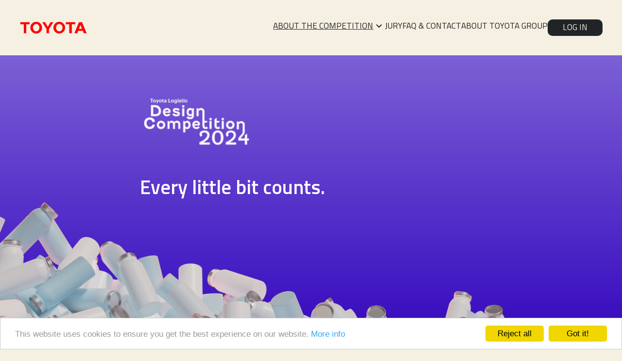

--- FILE ---
content_type: text/html; charset=utf-8
request_url: https://tldc.toyota-forklifts.eu/pages/the-challenge
body_size: 18569
content:
<!DOCTYPE html>
<html>
<head>
<!--[if lt IE 7]>      <html class="no-js lt-ie9 lt-ie8 lt-ie7"> <![endif]-->
<!--[if IE 7]>         <html class="no-js lt-ie9 lt-ie8"> <![endif]-->
<!--[if IE 8]>         <html class="no-js lt-ie9"> <![endif]-->
<!--[if gt IE 8]><!--> <html class="no-js"> <!--<![endif]-->

<meta charset='utf-8'>
<meta content='IE=edge' http-equiv='X-UA-Compatible'>
<meta content='width=device-width, initial-scale=1' name='viewport'>
<meta content='noindex, nofollow' name='robots'>
<title>The Challenge</title>
<meta property="og:title" content="The Challenge" />
<meta property="og:description" content="Toyota Logistic Design Competition 2026 — Lots to move - more to solve" name="description" />
<meta property="og:image" content="http://case-challenge-static.s3.amazonaws.com/toyota-22/img/opengraph_image_2026.png" />
<link rel="stylesheet" media="screen" href="/assets/application-63fd54dbd7186e01d4bcf0d2eeefd3f8b60ebffd9f4985c5000814f93c13f0d8.css" />
<script>
  case_challenge = {"auto_open_login_window":false,"debug":false};
</script>
<script src="/assets/application-727415d260f73e3988bc0b3b3d1b11a343ddd55913236189a6338311f4968488.js"></script>
<meta content='no-cache' name='turbolinks-cache-control'>
<meta name="csrf-param" content="authenticity_token" />
<meta name="csrf-token" content="2tdR9GPR5PQa6nYNvcgtQy/Ioe+ZRp4ugqJ51FWONW0Y168bc2nZM0D9e+9xIpAkJAvWeib+HGOOwYyDy8fXBA==" />
<link rel="stylesheet" media="screen" href="https://case-challenge-static.s3.eu-west-1.amazonaws.com/toyota-22/main_2026.css" />
<link rel="shortcut icon" type="image/x-icon" href="https://case-challenge-static.s3-eu-west-1.amazonaws.com/toyota-22/favicon26.ico" />
<!-- Hotjar Tracking Code for http://tldc.toyota-forklifts.eu/ -->
<script>
   (function(h,o,t,j,a,r){
       h.hj=h.hj||function(){(h.hj.q=h.hj.q||[]).push(arguments)};
       h._hjSettings={hjid:454460,hjsv:5};
       a=o.getElementsByTagName('head')[0];
       r=o.createElement('script');r.async=1;
       r.src=t+h._hjSettings.hjid+j+h._hjSettings.hjsv;
       a.appendChild(r);
   })(window,document,'//static.hotjar.com/c/hotjar-','.js?sv=');
</script>

<!-- Begin Cookie Consent plugin by Silktide - http://silktide.com/cookieconsent -->
<script type="text/javascript">
    window.cookieconsent_options = {"message":"This website uses cookies to ensure you get the best experience on our website.","dismiss":"Got it!",
    "deny": "Reject all",
    "learnMore":"More info","link":"/terms/cookie_policy","theme":"light-bottom"};
</script>

<!-- Google tag (gtag.js) -->
<script async src="https://www.googletagmanager.com/gtag/js?id=G-XXN8V409Y1"></script>
<script>
  window.dataLayer = window.dataLayer || [];
  function gtag(){dataLayer.push(arguments);}
  gtag('js', new Date());

  gtag('config', 'G-XXN8V409Y1');
</script>


</head>
<body class='wrap wider internal toyota-logistic-design-competition-2026 the-challenge logged-out page'>
<div class='site-wrapper'>
<!--[if lt IE 7]>
<p class="browsehappy">You are using an <strong>outdated</strong> browser. Please <a href="http://browsehappy.com/">upgrade your browser</a> to improve your experience.</p>
<![endif]-->

<!-- Global site tag (gtag.js) - Google Analytics -->
<script
  async
  src="https://www.googletagmanager.com/gtag/js?id=G-B4CC0H3ZNY"
></script>
<script>
  window.dataLayer = window.dataLayer || [];
  function gtag() {
    dataLayer.push(arguments);
  }
  gtag("js", new Date());
  gtag("config", "G-B4CC0H3ZNY");
</script>

<div class="top-info" tabindex="0" autofocus><div class='hide' id='info'>
<div class='message'>
</div>
</div>
</div>

<header class="header basic-beige">
  <div class="flex flex--v-center">
    <a href="/" class="logo" title="Click here to return to the homepage">
      <img
        src="http://case-challenge-static.s3.amazonaws.com/toyota-22/img/logo.svg"
        alt="Toyota Logistic Design Competition"
      />
    </a>
    <div
      id="hamburger"
      class="padding-top margin-left menu-breakpoint-mobile"
    ></div>
  </div>
  <div class="logged-in">
    <nav class="nav menu-breakpoint-mobile"><ul id='pages_nav'>
<li class='nav-item dropdown'>
<a href="#"><span class='active'>
About the Competition
<img alt='Arrow Down' class='arrow-icon arrow-header' src='http://case-challenge-static.s3.amazonaws.com/toyota-22/img/keyboard_arrow_down.svg'>
<img alt='Arrow Up' class='arrow-icon arrow-footer' src='http://case-challenge-static.s3.amazonaws.com/toyota-22/img/keyboard_arrow_up_white.svg'>
</span>
</a><ul class='dropdown-menu'>
<li class='nav-item dropdown-item'>
<a href="/pages/interviews"><span>Interviews</span>
</a></li>
<li class='nav-item dropdown-item'>
<a href="/pages/previous-competition-2024"><span>Previous Competitions</span>
</a></li>
</ul>
</li>
<li class='nav-item'><a href="/pages/jury"><span>Jury</span></a></li>
<li class='nav-item'><a href="/pages/faq-contact"><span>FAQ & Contact</span></a></li>
<li class='nav-item'><a href="/pages/about-toyota-group"><span>About Toyota Group</span></a></li>
<li class='nav-item terms-link'>
<a href="/pages/terms-and-conditions">Terms and Conditions</a>
</li>
<li class='login-button'><a href="/users/sign_in"><span>Log in</span></a></li>
<!-- %li.user.login{class: active_page_class(new_user_registration_path)} -->
<!-- = link_to new_user_registration_path do -->
<!-- %span= t('.sign_up') -->
<!-- %li.user.login{class: active_page_class(new_user_session_path)} -->
<!-- = link_to new_user_session_path do -->
<!-- %span= t('.log_in') -->
<div data-loading-text='Loading...' id='iframe_container' style='background-color:white;display:none;'></div>

</ul>
</nav>
  </div>
  <nav class="nav menu-breakpoint-desktop"><ul id='pages_nav'>
<li class='nav-item dropdown'>
<a href="#"><span class='active'>
About the Competition
<img alt='Arrow Down' class='arrow-icon arrow-header' src='http://case-challenge-static.s3.amazonaws.com/toyota-22/img/keyboard_arrow_down.svg'>
<img alt='Arrow Up' class='arrow-icon arrow-footer' src='http://case-challenge-static.s3.amazonaws.com/toyota-22/img/keyboard_arrow_up_white.svg'>
</span>
</a><ul class='dropdown-menu'>
<li class='nav-item dropdown-item'>
<a href="/pages/interviews"><span>Interviews</span>
</a></li>
<li class='nav-item dropdown-item'>
<a href="/pages/previous-competition-2024"><span>Previous Competitions</span>
</a></li>
</ul>
</li>
<li class='nav-item'><a href="/pages/jury"><span>Jury</span></a></li>
<li class='nav-item'><a href="/pages/faq-contact"><span>FAQ & Contact</span></a></li>
<li class='nav-item'><a href="/pages/about-toyota-group"><span>About Toyota Group</span></a></li>
<li class='nav-item terms-link'>
<a href="/pages/terms-and-conditions">Terms and Conditions</a>
</li>
<li class='login-button'><a href="/users/sign_in"><span>Log in</span></a></li>
<!-- %li.user.login{class: active_page_class(new_user_registration_path)} -->
<!-- = link_to new_user_registration_path do -->
<!-- %span= t('.sign_up') -->
<!-- %li.user.login{class: active_page_class(new_user_session_path)} -->
<!-- = link_to new_user_session_path do -->
<!-- %span= t('.log_in') -->
<div data-loading-text='Loading...' id='iframe_container' style='background-color:white;display:none;'></div>

</ul>
</nav>
</header>

<section class="dark-blue">
  <div class="blue-gradient">
    <div class="container center-width">
      <div class="grid flex flex--h-center">
        <div class="col col--md-8 hero__center">
          <img class="margin-top" src="http://case-challenge-static.s3.amazonaws.com/toyota-22/img/TLDC_2024_logotype-white.svg" alt="Toyota Logistic Design Competition">
          <h1 class="white-text margin-top hero__title">Every little bit counts.</h1>
        </div>
      </div>
    </div>
    <img class="full-width margin-top-negative" style="margin-bottom: -0.5em;" src="http://case-challenge-static.s3.amazonaws.com/toyota-22/img/Bottles_01.png">
  </div>
</section>

<div class="pinkie_2024">
  <div class="maroon-gradient">
    <div class="bg-particles">
    <div class="container center-width prose">
      <div class="grid">
        <div class="col col--md-6 margin-top margin-bottom">
          <h2 class="banana_2024-text">Circle of life means more now.</h2>
          <p class="white-text margin-top">You know the idea, of course. That the death of one thing gives life to another. Lovely. But the death of our planet (which is under serious threat, according to science) won’t give rise to a new one. As far as we know.</p>
          <p class="white-text">Therefore: The challenge this time around is promoting circular economy through logistics. Possibly a bigger challenge than in any of our previous competitions. Which means traditional design submissions are simply not going to be enough. You need to widen your scope. Big time.</p>
          <!-- <div class="flex margin-top">
            <div class="button-gradient button-gradient--banana">
              <a href="/users/sign_up" class="bold banana_2024-text flex flex--h-center">Register for the competition</a>
            </div>
          </div> -->
        </div>
        <div class="col col--md-6 flex flex--v-center flex--h-center">
        </div>
      </div>
    </div>
    </div>
  </div>
</div>

<section class="banana" style="min-height:0">
  <div class="yellow-gradient">
      <div class="container center-width prose margin-bottom-negative padding-top"></div>
        <div class="bg-driving">
          <div class="container center-width margin-bottom-negative prose">
            <h2 class="">Big news, one: Everything you send in will be placed in one of three categories. Big news, two: Every category winner will receive (a whacking) 5,500 Euros. Ok?</h2>
          </div>
          <div class="margin-top mobile-only"></div>
          <div class="container--flexible center-width prose">
            <div class="glass-container glass-container--list glass-container-full container" style="position: relative;">
              <p><strong>Vehicle/Transportation and Industrial/Product design.</strong> <br/> New ideas and designs for means of transport and products that promote circularity and sustainability in the logistics and mobility area.</p>
              <p><strong>User interface, User experience design and Service design.</strong> <br/> New ideas for apps, digital services and IOT that can promote circularity and sustainability in the logistics and mobility area.</p>
              <p><strong>Business innovation design.</strong> <br/> New ideas for revenue streams, business cases and completely new business proposals that promote circularity and sustainability in the mobility and logistics area.</p>
              <img class="desktop-only" style="height: 11em; position: absolute; right: -3em; bottom:-3em; transform: rotate(11deg);" src="http://case-challenge-static.s3.amazonaws.com/toyota-22/img/shiba.png">
            </div>
          </div>
          <div class="container center-width prose">
            <div class="grid flex prose bg-driving-margin" style="min-height:35em;">
              <div class="col col--md-6 desktop-only flex" style="align-items: flex-start;">
                <h1 class="">It's all about sensitivity to the environment, the community and the local economy. </h1>
              </div>
              <div class="col col--md-5 margin-top flex flex--end">

                <div>
                  <h1 class="mobile-only">It's all about sensitivity to the environment, the community and the local economy. </h1>
                  <div class="margin-top mobile-only"></div>
                  <p class="">That’s what this year’s competition is all about. And that is the whole idea of a circular economy.</p>
                  <p>Like we said above, traditional design submissions simply aren’t going to cut the mustard, this time around. Your work is also expected to take these following factors into consideration:</p>
                  <ul>
                    <li>Toyota heritage and brand.</li>
                    <li>Aesthetics.</li>
                    <li>Safety and user-friendliness.</li>
                    <li>Innovation and usefulness.</li>
                    <li>Realistic to implement.</li>
                  </ul>
                  <p class="">You have until 18 December 2023 at 23.59 pm CET time to submit your design. At any time before 18 December you can revoke and edit your entry.</p>
                  <span id="guidelines"></span>
                </div>
              </div>
            </div>
          </div>
        </div>
    <img class="mobile-only" style="margin-bottom: -0.45em;" src="http://case-challenge-static.s3.amazonaws.com/toyota-22/img/driving.png">
  </div>
  </div>
</section>

<section class="pinkie_2024">
  <div class="maroon-gradient">
    <div class="bg-team-up">
      <div class="container center-width prose">
        <div class="grid">
          <div class="col col--md-6 margin-top margin-bottom">
            <h2 class="banana_2024-text">Team up!</h2>
            <div class="">
              <p class="white-text margin-top">We encourage team submissions. The more multidisciplinary, the better. Grab your engineering, project management and marketing student friends and form a full-fledged design competition crew. Individual or design-only teams are always welcome as well. You can now join our discord server and head over to the TLDC channel. You can use the forum to exchange ideas, chat and even form international teams.
                Join our Discord here:</p>
                <div class="flex margin-top margin-bottom-big">
                  <div class="button-gradient button-gradient--banana">
                    <a href="https://discord.gg/E58KKzK5m2" target=”_blank” class="bold banana_2024-text flex flex--h-center flex--v-center">Discord server <div class="big margin-left-small">→</div></a>
                  </div>
                </div>
            </div>
          </div>
        </div>
      </div>
    </div>
  </div>
</section>

<section class="dark-blue">
  <div class="blue-gradient">
    <div class="container center-width prose padding-top">
      <div class="col col--md-6 margin-bottom">
        <h2 class="banana_2024-text">It’s not for tomorrow.<br/> It’s for 2042!</h2>
      </div>
      <div class="grid">
        <div class="col col--md-6">
          <p class="white-text">The concepts we’re looking for have to strike a delicate balance between the lofty and visionary, on the one hand. While at the same time being both realistic and possible to implement. We’re thinking the target year for your inventions is 2042. So the technology your ideas rely on is either here. Or will be within the near future. We shall be paying extra attention to process innovation, and the tools used in the design work. Other bits that will catch our eyes are a compelling narrative, scenario and storytelling. Not least important – as always – is your general presentation and aesthetics.</p>
        </div>
        <div class="col col--md-6 prose margin-bottom-small">
          <p class="white-text">Submissions should include a 2D or 3D representation of the object, along with a description of the design concept and how circular economy and logistics were incorporated. The submission should also include a sustainability report outlining the environmental impacts of the object's production, use, and end-of-life scenarios. Each of the three winners will receive a €5,500 cash prize and have the opportunity to showcase their design at a sustainability event. Let’s go circular!</p>
        </div>
      </div>
      
      <!-- <div class="flex margin-top margin-bottom-big">
        <div class="button-gradient button-gradient--banana">
          <a href="/users/sign_up" class="bold banana_2024-text flex flex--h-center">Register for the competition</a>
        </div>
      </div> -->
     
      <div>
    </div>
  </div>
</section>

  
<script src="https://case-challenge-static.s3.amazonaws.com/toyota-22/main_2026.js"></script>






<footer class="footer" style="z-index: 1">
  <div class="center-width small header__content margin-top-small">
    <div class="logo" style="">
      <a
        href="/"
        class="full-height margin-right-small"
        title="Click here to return to the homepage"
      >
        <img style="height: 3.5em; margin-right: 2.5em""
        src="https://case-challenge-static.s3-eu-west-1.amazonaws.com/toyota-22/img/Group.png"
        alt="Toyota Logistic Design Competition" />
        <img
          style="height: 3.5em; margin-right: 2.5em"
          src="https://case-challenge-static.s3-eu-west-1.amazonaws.com/toyota-22/img/Vector.png"
          alt="Toyota Logistic Design Competition"
        />
      </a>
      <!-- <a href="https://www.kinto-mobility.eu/eu/en" class="">
        <img
          style="height: 2.5em"
          src="http://case-challenge-static.s3.amazonaws.com/toyota-22/img/KINTOLOGO.svg"
          alt="Kinto"
        />
      </a> -->
    </div>
    <nav class="nav footer_nav"><ul id='pages_nav'>
<li class='nav-item dropdown'>
<a href="#"><span class='active'>
About the Competition
<img alt='Arrow Down' class='arrow-icon arrow-header' src='http://case-challenge-static.s3.amazonaws.com/toyota-22/img/keyboard_arrow_down.svg'>
<img alt='Arrow Up' class='arrow-icon arrow-footer' src='http://case-challenge-static.s3.amazonaws.com/toyota-22/img/keyboard_arrow_up_white.svg'>
</span>
</a><ul class='dropdown-menu'>
<li class='nav-item dropdown-item'>
<a href="/pages/interviews"><span>Interviews</span>
</a></li>
<li class='nav-item dropdown-item'>
<a href="/pages/previous-competition-2024"><span>Previous Competitions</span>
</a></li>
</ul>
</li>
<li class='nav-item'><a href="/pages/jury"><span>Jury</span></a></li>
<li class='nav-item'><a href="/pages/faq-contact"><span>FAQ & Contact</span></a></li>
<li class='nav-item'><a href="/pages/about-toyota-group"><span>About Toyota Group</span></a></li>
<li class='nav-item terms-link'>
<a href="/pages/terms-and-conditions">Terms and Conditions</a>
</li>
<li class='login-button'><a href="/users/sign_in"><span>Log in</span></a></li>
<!-- %li.user.login{class: active_page_class(new_user_registration_path)} -->
<!-- = link_to new_user_registration_path do -->
<!-- %span= t('.sign_up') -->
<!-- %li.user.login{class: active_page_class(new_user_session_path)} -->
<!-- = link_to new_user_session_path do -->
<!-- %span= t('.log_in') -->
<div data-loading-text='Loading...' id='iframe_container' style='background-color:white;display:none;'></div>

</ul>
</nav>
  </div>
</footer>

</div>
<script>
  $("#entry_form_container").hide();
</script>
</body>
</html>


--- FILE ---
content_type: text/css
request_url: https://case-challenge-static.s3.eu-west-1.amazonaws.com/toyota-22/main_2026.css
body_size: 113924
content:
@import url(https://fonts.googleapis.com/css2?family=Titillium+Web:wght@400;600;700&display=swap);
@charset "UTF-8";
/*
# Variables

The easiest way to restyle the system is by changing following variables.

## Colors
*/
/*
2025
*/
/*
Basic colors
*/
/*
White label colors
*/
/*
If you add more colors than primary/secondary, please also update the following so they will generate text/background classes.
*/
/*
## Font

This system uses [Fluid typography](https://www.smashingmagazine.com/2016/05/fluid-typography/).
Check [typography](/typography) section to see how it is calculated.
*/
/*
## Grid

Basic grid metrics. Note that some paddings are based on gap size.
*/
/*
## Breakpoints

You can change the metrics to pixels if you really want but I would adivse against it.
If you add more breakpoints, don't forget to add it to the following list so it will generate related grid items.
*/
/*
## Minor helper variables
Use those to assure that metrics will be more or less consistent across the board.
*/
/*
# Basics
Styles that don't deserve their own components, basic elements and modifiers

## Basic style reset
*/
* {
  margin: 0;
  padding: 0;
  color: inherit;
  border: none;
  box-sizing: border-box;
  font-size: inherit;
  font-family: inherit;
  background: transparent;
  box-shadow: none;
}

/*
## Basic elements
*/
html,
body {
  height: 100%;
  background-color: #f5f0e2;
}

body {
  overflow-y: scroll;
  overflow-x: hidden;
}

img,
svg,
video,
iframe {
  max-width: 100%;
  max-height: 100%;
  flex-shrink: 0;
}

hr {
  border-bottom: 1px solid;
}

.divider {
  border-bottom-color: white;
  margin-bottom: 1em;
}
@media (min-width: 45rem) {
  .divider {
    display: none;
  }
}

faq-h1 {
  margin-left: 2vw;
}

details.details-fancy {
  padding: 0.7em 1em;
  color: #212427;
  margin-top: 1em;
  border: 0.5px #bbbaae solid;
  border-radius: 10px;
  box-shadow: 0px 1px 1px 0px rgba(0, 0, 0, 0.25);
}
@media (max-width: 45rem) {
  details.details-fancy {
    margin-inline: 2vw;
  }
}
details.details-fancy summary {
  position: relative;
  display: list-item;
  outline: none;
  font-weight: 500;
  list-style-type: none;
  margin-left: 1em;
  transition: margin 150ms ease-out;
}
details.details-fancy summary span {
  width: 80%;
}
@media (max-width: 45rem) {
  details.details-fancy summary span {
    width: 85%;
  }
}
details.details-fancy summary::-webkit-details-marker {
  display: none;
}
details.details-fancy summary > * {
  display: block;
}
details.details-fancy:focus-within {
  border-color: #212427;
}
details.details-fancy p:last-child {
  margin-bottom: 0;
}
details.details-fancy + details {
  margin-top: 1em;
}
details.details-fancy p {
  margin-top: 0.5em;
  color: #212427;
  font-weight: 500;
}
details.details-fancy .up {
  display: none;
  width: 2em;
  position: absolute;
  right: 0em;
  top: 0.2em;
}
details.details-fancy .down {
  height: 2em;
  position: absolute;
  right: 0em;
  top: 0.2em;
}
details.details-fancy[open] {
  margin-bottom: 10px;
  padding: 1em;
}
@media (min-width: 45rem) {
  details.details-fancy[open] {
    border: 0.5px solid #bbbaae;
  }
}
details.details-fancy[open] .down {
  display: none;
}
details.details-fancy[open] .up {
  display: block;
}
details.details-fancy[open] summary {
  color: #212427;
  font-weight: 600;
  margin-bottom: 1.5em;
}
details.details-fancy[open] p {
  color: #212427;
  margin-left: 1em;
}

details {
  outline: none;
}
details summary {
  display: flex;
  cursor: pointer;
  outline: none;
}
details summary:focus .chevron path {
  fill: #212427;
}
details h2 {
  display: flex;
  align-items: baseline;
  width: 100%;
}
details h2 .chevron {
  margin-left: auto;
  height: 1em;
}
details[open] .chevron {
  transform: rotate(180deg);
}

/*
## Placeholders
*/
::placeholder {
  color: #000;
  color: currentColor;
  opacity: 0.5;
}

.white-text::placeholder, .white-text ::placeholder {
  color: #fff;
  color: currentColor;
  opacity: 0.5;
}

/*
## Links

```example
<div class="a">a or .a</div>
<a href="#" class="link-simple">a.link-simple</a>
```
*/
a,
.a {
  text-decoration: underline;
  color: #212427;
  cursor: pointer;
  transition: color 0.2s;
}
a:hover,
.a:hover {
  font-weight: 600;
}

.active {
  text-decoration: underline;
  text-underline-offset: 3px;
}

.link-simple {
  text-decoration: none;
  color: inherit;
  transition: opacity 0.2s;
}
.link-simple:hover {
  color: inherit;
  opacity: 0.5;
}

.primary-2 a {
  color: #fddc8b;
}
.primary-2 a:hover {
  color: #fda38b;
}

.primary-3 {
  background-color: #ffeaa9;
}

/*
## Basic modifiers
*/
.bordered {
  border: 1px solid;
}

.relative {
  position: relative;
}

.absolute {
  position: absolute;
}

.border-radius-small {
  border-radius: 10px;
}

.border-radius {
  border-radius: 2em;
}

.border-radius-full {
  border-radius: 100em;
}

.box-shadow {
  box-shadow: 0 2px 3px rgba(0, 0, 0, 0.3);
}

.box-shadow-2 {
  box-shadow: 0 4px 24px -1px rgba(0, 0, 0, 0.25);
}

.video-wrapper {
  position: relative;
  padding-bottom: 56.25%;
  height: 0;
}
.video-wrapper iframe {
  position: absolute;
  top: 0;
  left: 0;
  width: 100%;
  height: 100%;
}
.video-wrapper.border-radius {
  overflow: hidden;
}

.scroll-x {
  overflow-x: auto;
  white-space: nowrap;
}
.scroll-x p {
  white-space: normal;
}

@media (min-width: 45rem) {
  .mobile-only {
    display: none !important;
  }
}

@media (max-width: 45rem) {
  .desktop-only {
    display: none !important;
  }
}

@media (max-width: 1095px) {
  .menu-breakpoint-desktop {
    display: none !important;
  }
}

@media (min-width: 1095px) {
  .menu-breakpoint-mobile {
    display: none !important;
  }
}

.primary-container {
  background: #fff;
  padding: 2.5em;
  margin-top: 5em;
  border-radius: 10px;
  border: 2px solid #005ba5;
}
.primary-container .list-items {
  display: flex;
  flex-wrap: wrap;
}
.primary-container a {
  font-size: 20px;
  font-weight: 500;
  align-content: center;
}
.primary-container a span {
  display: inline-block;
  border-bottom: solid 2px;
  margin-right: 3px;
}
.primary-container-links {
  gap: 1.875em;
}

.basic-container {
  background: #f5f0e2;
  padding: 3em;
  border: 2px #bbbaae solid;
  border-radius: 10px;
}
.basic-container .list-items {
  display: flex;
  flex-wrap: wrap;
}
.basic-container a {
  font-weight: 500;
}
.basic-container a span {
  display: inline-block;
  border-bottom: solid 2px;
  margin-right: 3px;
}

/*
2025
*/
@font-face {
  font-family: "Rawest Bold";
  src: url("https://case-challenge-static.s3-eu-west-1.amazonaws.com/assets_2025/font/rawest/Rawest-Bold.otf") format("opentype");
}
@font-face {
  font-family: "Rawest SemiBold";
  src: url("https://case-challenge-static.s3-eu-west-1.amazonaws.com/assets_2025/font/rawest/Rawest-SemiBold.otf") format("opentype");
}
@font-face {
  font-family: "Inter";
  src: url("https://case-challenge-static.s3-eu-west-1.amazonaws.com/assets_2025/font/inter/Inter.ttf") format("truetype");
}
.rawest-bold {
  font-family: "Rawest Bold", sans-serif !important;
}

.inter-regular {
  font-family: "Inter", sans-serif;
  font-weight: 400;
}

/*
# Typography

This system uses [Fluid typography](https://www.smashingmagazine.com/2016/05/fluid-typography/).
*/
html {
  font-family: "Titillium Web", sans-serif;
  font-size: calc( 14px + (18 - 14) * (100vw - 500px) / (1500 - 500) );
  line-height: 1.6;
  font-weight: 400;
}

@media (max-width: 500px) {
  html {
    font-size: 14px;
  }
}
@media (min-width: 1500px) {
  html {
    font-size: 18px;
  }
}
/*
## Font-family for code
*/
code,
.code {
  font-family: monospace;
}

/*
## Headings

```example
<div class="h1">h1 or .h1</div>
<div class="h2">h2 or .h2</div>
<div class="h3">h3 or .h3</div>
<div class="h4">h4 to h6</div>
```
*/
h1,
.h1 {
  font-size: 40.5px;
  line-height: 1.3;
  font-weight: 600;
}

h2,
.h2 {
  font-size: 2.25em;
  line-height: 1.45;
  font-weight: bold;
}

h3,
.h3 {
  font-size: 1.3em;
  font-weight: bold;
}

h4,
h5,
h6,
.h4,
.h5,
.h6 {
  font-weight: bold;
}

/*
## Lists

```example

<h3>Default lists</h3>
<div class="grid">
  <div class="col col--md-6">
    <ul>
      <li>Chungus
        <ul>
          <li>Oh lawd</li>
          <li>He comin'</li>
        </ul>
      </li>
      <li>Chonk</li>
      <li>Boi</li>
      <li>Speedy boi</li>
    </ul>
  </div>
  <div class="col col--md-6">
    <ol>
      <li>Chungus
        <ol>
          <li>Oh lawd</li>
          <li>He comin'</li>
        </ol>
      </li>
      <li>Chonk</li>
      <li>Boi</li>
      <li>Speedy boi</li>
    </ol>
  </div>
</div>

<h3 class="margin-top">.list-simple</h3>
<ol class="list-simple">
  <li>Just a list</li>
  <li>With semantics but nothing more</li>
</ol>

*/
ul {
  margin-left: 1em;
}

ol {
  counter-reset: section;
  list-style-type: none;
}
ol ol {
  margin-left: 1em;
}
ol li:before {
  counter-increment: section;
  content: counters(section, ".") ". ";
  font-feature-settings: "tnum";
}

.list-simple {
  margin-left: 0;
  list-style: none;
  counter-reset: none;
}
.list-simple li:before {
  content: none;
}

/*
## Sizings

Be advised that using `.small` and `.big` will change not only text sizes, but also other metrics, as they often are based on `em` sizes. If you need to change only font size you might need to wrap the text in a `<span>` element.

```example
<div class="small">Small</div>
<div class="big">Big</div>
<div class="bigger">Bigger</div>
<div class="small bordered">
  <div>Small</div>
  <div class="big">Big in small (Don't use unless specifically needed)</div>
  <div class="size-reset">Size-reset in small</div>
</div>
```
*/
.smaller {
  font-size: 0.6em;
}

.small {
  font-size: 0.8em;
}
@media (max-width: 45rem) {
  .small {
    font-size: 0.85em;
  }
}

.big {
  font-size: 1.5em;
}

.bigger {
  font-size: 2em;
}

.size-reset {
  font-size: 1rem;
}

/*
## Helper classes

```example
<div class="text-center">
  <h3>.text-center</h3>

  <div>Parturient parturient a mollis vulputate himenaeos consectetur vestibulum phasellus gravida quam iaculis aenean suspendisse parturient metus odio taciti parturient hac ac a aliquam class quis a.</div>
</div>

<hr class="margin-top margin-bottom">

<div class="text-justified">
  <h3>.text-justified</h3>
  <div>Parturient parturient a mollis vulputate himenaeos consectetur vestibulum phasellus gravida quam iaculis aenean suspendisse parturient metus odio taciti parturient hac ac a aliquam class quis a.</div>
</div>

<hr class="margin-top margin-bottom">

<div class="text-right">
  <h3>.text-right</h3>
  <div>Parturient parturient a mollis vulputate himenaeos consectetur vestibulum phasellus gravida quam iaculis aenean suspendisse parturient metus odio taciti parturient hac ac a aliquam class quis a.</div>
</div>

<hr class="margin-top margin-bottom">

<div class="text-left">
  <h3>.text-left</h3>
  <div>Parturient parturient a mollis vulputate himenaeos consectetur vestibulum phasellus gravida quam iaculis aenean suspendisse parturient metus odio taciti parturient hac ac a aliquam class quis a.</div>
</div>

<hr class="margin-top margin-bottom">

<span class="b">b, .b or .bold</span>;
<span class="i">i, .i or .italic</span>;
<span class="shadow-text white-text">.shadow-text</span>

```
*/
.text-center {
  text-align: center;
}

.text-right {
  text-align: right;
}

.text-left {
  text-align: left;
}

.text-justified {
  text-align: justify;
  -webkit-hyphens: auto;
  -moz-hyphens: auto;
  -ms-hyphens: auto;
  hyphens: auto;
}

.bold,
b,
.b {
  font-weight: bold;
}

.sb {
  font-weight: 600;
}

.italic,
i,
.i {
  font-style: italic;
}

.shadow-text {
  text-shadow: 1px 1px #000;
}

.uppercase {
  text-transform: uppercase;
}

.prose p,
.prose ul,
.prose ol,
.prose h1,
.prose h2,
.prose h3 {
  margin-bottom: 1rem;
}
.prose h1:not(.h3),
.prose h2:not(.h3) {
  padding-bottom: 1rem;
  position: relative;
}
.prose h1:not(.h3)::after,
.prose h2:not(.h3)::after {
  content: "";
  position: absolute;
  bottom: -0.05em;
  left: 0;
  width: 3rem;
  border-bottom: 0.2em solid;
  border-radius: 0.05em;
}
.prose ul,
.prose ol {
  margin-left: 1em;
}
.prose ul.list-simple,
.prose ol.list-simple {
  margin-left: 0;
}

.primary .h1,
.primary .h2,
.primary h1,
.primary h2:not(.h3) {
  color: #005f9f;
}

.unimp {
  opacity: 0.5;
}

.white-label h1 {
  font-size: 40.5px;
  font-weight: 600;
}
.white-label h2 {
  font-size: 20px;
  font-weight: 600;
}
@media (max-width: 45rem) {
  .white-label h1 {
    font-size: 25px;
    font-weight: 600;
  }
}
.white-label p,
.white-label li {
  font-weight: 500;
}
.white-label h1,
.white-label h2 {
  text-transform: uppercase;
}
.white-label h1:not(.h3),
.white-label h2:not(.h3) {
  padding-bottom: 1rem;
  position: relative;
}
.white-label h1:not(.h3)::after,
.white-label h2:not(.h3)::after {
  content: "";
  position: absolute;
  bottom: -0.05em;
  left: 0;
  width: 3rem;
  border-bottom: 0.2em solid;
  border-radius: 0.05em;
}
.white-label hr {
  border-bottom: solid 1px;
  margin-inline: auto;
}
.white-label hr.hr-judges {
  width: 100%;
  margin-top: 6rem;
  padding: 0;
}
.white-label hr.hr-center {
  width: 90vw;
}
.white-label .faq-h1 {
  margin-left: 3vw;
}

/*
# Layout
*/
/*
# Grid

The default grid is based on 12 columns. Use it by declaring `.grid` container. Within it use `.col.col--[breakpoint]-[column span]` elements. If you use just .col it defaults to full width element.
Available breakpoints are `sm`, `md`, `lg`. Smaller breakpoints set sizes for larger ones, unless specifically overriden. Breakpoints are defined in [variables](/variables).
```example

<div class="grid">
  <div class="col col--sm-2"><div class="primary container-small">.col.col--sm-2</div></div>
  <div class="col col--sm-3"><div class="primary container-small">.col.col--sm-3</div></div>
  <div class="col col--sm-3 col--lg-7"><div class="primary container-small">.col.col--sm-3.col--lg-7</div></div>
  <div class="col col--sm-4 col--lg-0"><div class="primary container-small">.col.col--sm-4.col--lg-0</div></div>
  <div class="col"><div class="primary container-small">.col</div></div>
  <div class="col col--lg-10"><div class="primary container-small">.col.col--lg-10</div></div>
  <div class="col col--lg-2"><div class="primary container-small">.col.col--lg-2</div></div>
</div>

```
*/
:root {
  --gap: 2.5rem;
}
@media (max-width: 45rem) {
  :root {
    --gap: 1.5em;
  }
}

.grid {
  --padding: 1.25rem;
  display: flex;
  flex-wrap: wrap;
  margin: calc(-1 * var(--padding));
  width: calc(100% + 2 * var(--padding));
}

@media (max-width: 45rem) {
  .grid {
    --padding: 0.75em;
  }
}
.col {
  width: 100%;
  padding: var(--padding);
  flex: 0 0 100%;
  max-width: 100%;
}

@media (min-width: 0em) {
  .col--sm-0 {
    display: none;
  }

  .col--sm-1 {
    flex: 0 0 8.3333333333%;
    max-width: 8.3333333333%;
    padding: var(--padding);
    display: block;
  }

  .col--sm-2 {
    flex: 0 0 16.6666666667%;
    max-width: 16.6666666667%;
    padding: var(--padding);
    display: block;
  }

  .col--sm-3 {
    flex: 0 0 25%;
    max-width: 25%;
    padding: var(--padding);
    display: block;
  }

  .col--sm-4 {
    flex: 0 0 33.3333333333%;
    max-width: 33.3333333333%;
    padding: var(--padding);
    display: block;
  }

  .col--sm-5 {
    flex: 0 0 41.6666666667%;
    max-width: 41.6666666667%;
    padding: var(--padding);
    display: block;
  }

  .col--sm-6 {
    flex: 0 0 50%;
    max-width: 50%;
    padding: var(--padding);
    display: block;
  }

  .col--sm-7 {
    flex: 0 0 58.3333333333%;
    max-width: 58.3333333333%;
    padding: var(--padding);
    display: block;
  }

  .col--sm-8 {
    flex: 0 0 66.6666666667%;
    max-width: 66.6666666667%;
    padding: var(--padding);
    display: block;
  }

  .col--sm-9 {
    flex: 0 0 75%;
    max-width: 75%;
    padding: var(--padding);
    display: block;
  }

  .col--sm-10 {
    flex: 0 0 83.3333333333%;
    max-width: 83.3333333333%;
    padding: var(--padding);
    display: block;
  }

  .col--sm-11 {
    flex: 0 0 91.6666666667%;
    max-width: 91.6666666667%;
    padding: var(--padding);
    display: block;
  }

  .col--sm-12 {
    flex: 0 0 100%;
    max-width: 100%;
    padding: var(--padding);
    display: block;
  }
}
@media (min-width: 45rem) {
  .col--md-0 {
    display: none;
  }

  .col--md-1 {
    flex: 0 0 8.3333333333%;
    max-width: 8.3333333333%;
    padding: var(--padding);
    display: block;
  }

  .col--md-2 {
    flex: 0 0 16.6666666667%;
    max-width: 16.6666666667%;
    padding: var(--padding);
    display: block;
  }

  .col--md-3 {
    flex: 0 0 25%;
    max-width: 25%;
    padding: var(--padding);
    display: block;
  }

  .col--md-4 {
    flex: 0 0 33.3333333333%;
    max-width: 33.3333333333%;
    padding: var(--padding);
    display: block;
  }

  .col--md-5 {
    flex: 0 0 41.6666666667%;
    max-width: 41.6666666667%;
    padding: var(--padding);
    display: block;
  }

  .col--md-6 {
    flex: 0 0 50%;
    max-width: 50%;
    padding: var(--padding);
    display: block;
  }

  .col--md-7 {
    flex: 0 0 58.3333333333%;
    max-width: 58.3333333333%;
    padding: var(--padding);
    display: block;
  }

  .col--md-8 {
    flex: 0 0 66.6666666667%;
    max-width: 66.6666666667%;
    padding: var(--padding);
    display: block;
  }

  .col--md-9 {
    flex: 0 0 75%;
    max-width: 75%;
    padding: var(--padding);
    display: block;
  }

  .col--md-10 {
    flex: 0 0 83.3333333333%;
    max-width: 83.3333333333%;
    padding: var(--padding);
    display: block;
  }

  .col--md-11 {
    flex: 0 0 91.6666666667%;
    max-width: 91.6666666667%;
    padding: var(--padding);
    display: block;
  }

  .col--md-12 {
    flex: 0 0 100%;
    max-width: 100%;
    padding: var(--padding);
    display: block;
  }
}
@media (min-width: 73rem) {
  .col--lg-0 {
    display: none;
  }

  .col--lg-1 {
    flex: 0 0 8.3333333333%;
    max-width: 8.3333333333%;
    padding: var(--padding);
    display: block;
  }

  .col--lg-2 {
    flex: 0 0 16.6666666667%;
    max-width: 16.6666666667%;
    padding: var(--padding);
    display: block;
  }

  .col--lg-3 {
    flex: 0 0 25%;
    max-width: 25%;
    padding: var(--padding);
    display: block;
  }

  .col--lg-4 {
    flex: 0 0 33.3333333333%;
    max-width: 33.3333333333%;
    padding: var(--padding);
    display: block;
  }

  .col--lg-5 {
    flex: 0 0 41.6666666667%;
    max-width: 41.6666666667%;
    padding: var(--padding);
    display: block;
  }

  .col--lg-6 {
    flex: 0 0 50%;
    max-width: 50%;
    padding: var(--padding);
    display: block;
  }

  .col--lg-7 {
    flex: 0 0 58.3333333333%;
    max-width: 58.3333333333%;
    padding: var(--padding);
    display: block;
  }

  .col--lg-8 {
    flex: 0 0 66.6666666667%;
    max-width: 66.6666666667%;
    padding: var(--padding);
    display: block;
  }

  .col--lg-9 {
    flex: 0 0 75%;
    max-width: 75%;
    padding: var(--padding);
    display: block;
  }

  .col--lg-10 {
    flex: 0 0 83.3333333333%;
    max-width: 83.3333333333%;
    padding: var(--padding);
    display: block;
  }

  .col--lg-11 {
    flex: 0 0 91.6666666667%;
    max-width: 91.6666666667%;
    padding: var(--padding);
    display: block;
  }

  .col--lg-12 {
    flex: 0 0 100%;
    max-width: 100%;
    padding: var(--padding);
    display: block;
  }
}
/*
## Container

For padding of content.

```example
<div class="text-object primary white-text container"><div class="secondary">.container</div></div>

<div class="text-object primary white-text container-small margin-top"><div class="secondary">.container-small</div></div>

<div class="text-object primary white-text container-big margin-top"><div class="secondary">.container-big</div></div>
```
*/
.container {
  padding: var(--gap) calc(2 * var(--gap));
}
@media (max-width: 45rem) {
  .container {
    padding: var(--gap) var(--gap);
  }
}

.container-no-top-padding {
  padding: 0 calc(2 * var(--gap)) var(--gap) calc(2 * var(--gap));
}

.container-centered {
  padding: 0 calc(6 * var(--gap)) calc(2 * var(--gap)) calc(6 * var(--gap));
}
@media (max-width: 45rem) {
  .container-centered {
    padding: var(--gap) var(--gap);
  }
}

.container-small {
  padding: 1em 2em;
}

.container-tiny {
  padding: 0.5em 1em;
}

.container-big {
  padding: calc(3 * var(--gap)) calc(2 * var(--gap));
}
@media (max-width: 45rem) {
  .container-big {
    padding: var(--gap) var(--gap);
  }
}

.container--flexible {
  padding: var(--gap) calc(2 * var(--gap));
}
@media (max-width: 45rem) {
  .container--flexible:not(h2) {
    padding: 0;
  }
}

/*
## Creating margin and padding helper classes

This function creates an array of padding and margin classes, such as `.margin-top-small{ margin-top: 1em; }` or `.padding-left-big{ padding-left: 3em }`. Use them as utility classes where applicable, preferably instead of redefining those spacings in custom components.

```example
{% set modifiers = ['-negative', '-text', '-small', '', '-big', '-bigger'] %}
{% for modifier in modifiers %}
  <div class="margin-bottom flex flex--v-center">
    <div class="primary white-text container-small test-object margin-right{{modifier}}">.margin-right{{modifier}}</div>
    <div class="secondary container-small test-object" style="height: 80%"></div>
  </div>
{% endfor %}
```
*/
.margin-top-negative {
  margin-top: calc(-1 * var(--gap));
}

.padding-top-negative {
  padding-top: calc(-1 * var(--gap));
}

.margin-top-more-negative {
  margin-top: calc(-5 * var(--gap));
}

.padding-top-more-negative {
  padding-top: calc(-5 * var(--gap));
}

.margin-top-small {
  margin-top: 1em;
}

.padding-top-small {
  padding-top: 1em;
}

.margin-top {
  margin-top: 2.5rem;
}

.padding-top {
  padding-top: 2.5rem;
}

.margin-top-big {
  margin-top: 3em;
}

.padding-top-big {
  padding-top: 3em;
}

.margin-top-bigger {
  margin-top: 4em;
}

.padding-top-bigger {
  padding-top: 4em;
}

.margin-top-biggest {
  margin-top: 6em;
}

.padding-top-biggest {
  padding-top: 6em;
}

.margin-top-80 {
  margin-top: 5em;
}

.padding-top-80 {
  padding-top: 5em;
}

.margin-top-120 {
  margin-top: 7.5em;
}

.padding-top-120 {
  padding-top: 7.5em;
}

.margin-top-140 {
  margin-top: 8.75em;
}

.padding-top-140 {
  padding-top: 8.75em;
}

.margin-top-160 {
  margin-top: 10em;
}

.padding-top-160 {
  padding-top: 10em;
}

.margin-right-negative {
  margin-right: calc(-1 * var(--gap));
}

.padding-right-negative {
  padding-right: calc(-1 * var(--gap));
}

.margin-right-more-negative {
  margin-right: calc(-5 * var(--gap));
}

.padding-right-more-negative {
  padding-right: calc(-5 * var(--gap));
}

.margin-right-small {
  margin-right: 1em;
}

.padding-right-small {
  padding-right: 1em;
}

.margin-right {
  margin-right: 2.5rem;
}

.padding-right {
  padding-right: 2.5rem;
}

.margin-right-big {
  margin-right: 3em;
}

.padding-right-big {
  padding-right: 3em;
}

.margin-right-bigger {
  margin-right: 4em;
}

.padding-right-bigger {
  padding-right: 4em;
}

.margin-right-biggest {
  margin-right: 6em;
}

.padding-right-biggest {
  padding-right: 6em;
}

.margin-right-80 {
  margin-right: 5em;
}

.padding-right-80 {
  padding-right: 5em;
}

.margin-right-120 {
  margin-right: 7.5em;
}

.padding-right-120 {
  padding-right: 7.5em;
}

.margin-right-140 {
  margin-right: 8.75em;
}

.padding-right-140 {
  padding-right: 8.75em;
}

.margin-right-160 {
  margin-right: 10em;
}

.padding-right-160 {
  padding-right: 10em;
}

.margin-bottom-negative {
  margin-bottom: calc(-1 * var(--gap));
}

.padding-bottom-negative {
  padding-bottom: calc(-1 * var(--gap));
}

.margin-bottom-more-negative {
  margin-bottom: calc(-5 * var(--gap));
}

.padding-bottom-more-negative {
  padding-bottom: calc(-5 * var(--gap));
}

.margin-bottom-small {
  margin-bottom: 1em;
}

.padding-bottom-small {
  padding-bottom: 1em;
}

.margin-bottom {
  margin-bottom: 2.5rem;
}

.padding-bottom {
  padding-bottom: 2.5rem;
}

.margin-bottom-big {
  margin-bottom: 3em;
}

.padding-bottom-big {
  padding-bottom: 3em;
}

.margin-bottom-bigger {
  margin-bottom: 4em;
}

.padding-bottom-bigger {
  padding-bottom: 4em;
}

.margin-bottom-biggest {
  margin-bottom: 6em;
}

.padding-bottom-biggest {
  padding-bottom: 6em;
}

.margin-bottom-80 {
  margin-bottom: 5em;
}

.padding-bottom-80 {
  padding-bottom: 5em;
}

.margin-bottom-120 {
  margin-bottom: 7.5em;
}

.padding-bottom-120 {
  padding-bottom: 7.5em;
}

.margin-bottom-140 {
  margin-bottom: 8.75em;
}

.padding-bottom-140 {
  padding-bottom: 8.75em;
}

.margin-bottom-160 {
  margin-bottom: 10em;
}

.padding-bottom-160 {
  padding-bottom: 10em;
}

.margin-left-negative {
  margin-left: calc(-1 * var(--gap));
}

.padding-left-negative {
  padding-left: calc(-1 * var(--gap));
}

.margin-left-more-negative {
  margin-left: calc(-5 * var(--gap));
}

.padding-left-more-negative {
  padding-left: calc(-5 * var(--gap));
}

.margin-left-small {
  margin-left: 1em;
}

.padding-left-small {
  padding-left: 1em;
}

.margin-left {
  margin-left: 2.5rem;
}

.padding-left {
  padding-left: 2.5rem;
}

.margin-left-big {
  margin-left: 3em;
}

.padding-left-big {
  padding-left: 3em;
}

.margin-left-bigger {
  margin-left: 4em;
}

.padding-left-bigger {
  padding-left: 4em;
}

.margin-left-biggest {
  margin-left: 6em;
}

.padding-left-biggest {
  padding-left: 6em;
}

.margin-left-80 {
  margin-left: 5em;
}

.padding-left-80 {
  padding-left: 5em;
}

.margin-left-120 {
  margin-left: 7.5em;
}

.padding-left-120 {
  padding-left: 7.5em;
}

.margin-left-140 {
  margin-left: 8.75em;
}

.padding-left-140 {
  padding-left: 8.75em;
}

.margin-left-160 {
  margin-left: 10em;
}

.padding-left-160 {
  padding-left: 10em;
}

/*
## Center container

Standard container used for centering layout, coming in 3 sizes, `.center-width` that defaults to big screen breakpoint, `.center-width.center-width--medium` that is 2/3rds of it and `.center-width.center-width--small` that is half of it. You usually want to use it with `.container` class

```example
<div class="primary white-text container center-width center-width--small">.center-width.center-width--small</div>
```
*/
.center-width {
  width: 100%;
  max-width: 73rem;
  margin-left: auto;
  margin-right: auto;
}
.center-width--medium {
  max-width: 48.6666666667rem;
}
.center-width--small {
  max-width: 36.5rem;
}

/*
## Flex containers with helper functions

```example
.flex.flex--v-center
<div class="flex flex--v-center">
  <div class="container-small test-object primary"></div>
  <div class="container test-object secondary"></div>
</div>

<hr class="margin-bottom margin-top">

.flex.flex--h-center
<div class="flex flex--h-center">
  <div class="container-small test-object primary"></div>
  <div class="container test-object secondary"></div>
</div>

<hr class="margin-bottom margin-top">

.flex.flex--apart
<div class="flex flex--apart">
  <div class="container-small test-object primary"></div>
  <div class="container test-object secondary"></div>
</div>

<hr class="margin-bottom margin-top">

.flex.flex--right
<div class="flex flex--right">
  <div class="container-small test-object primary"></div>
  <div class="container test-object secondary"></div>
</div>

<hr class="margin-bottom margin-top">

.flex.flex--column.flex--v-center
<div class="flex flex--column flex--v-center">
  <div class="container-small primary" style="width:15em"></div>
  <div class="container test-object secondary"></div>
</div>
```
*/
.flex {
  display: flex;
}
.flex--column {
  flex-direction: column;
}
.flex--apart {
  justify-content: space-between;
}
.flex--h-center {
  justify-content: center;
}
.flex--v-center {
  align-items: center;
}
.flex--right {
  justify-content: flex-end;
}
.flex--wrap {
  flex-wrap: wrap;
}
.flex--end {
  align-items: flex-end;
}

/*
## Toolstrip

Container used mostly for grouping buttons or icons. For positioningof elements use flex container modifier classes such as `.flex--right`.

```example
<div class="toolstrip toolstrip--no-margin flex--right">
  <button class="btn">
    Item one
  </button>

  <button class="btn">
    Item one
  </button>
</div>
```
*/
.toolstrip {
  display: flex;
}
.toolstrip--no-margin {
  margin: -1.25rem;
}
.toolstrip > * {
  margin: 1.25rem;
}

/*
## Modifier classes

### Display classes
*/
.block {
  display: block;
}

.inline-block {
  display: inline-block;
}

.hidden {
  display: none;
}

/*
### Modifier classes
*/
.full-width {
  width: 100%;
}

.full-height {
  height: 100%;
}

.full-screen-height {
  min-height: calc(100vh - 9.8em);
}

.container > .full-screen-height {
  min-height: calc(100vh - 29.8em);
}

@media (max-width: 45rem) {
  :root .full-screen-height {
    min-height: 100vh;
  }
}
.section {
  min-height: 60vh;
  display: flex;
  flex-direction: column;
  justify-content: center;
}

/*
# Color

Function that generates background and text colors

```example
{% set colors=["primary", "secondary", "black", "gray", "white"] %}
{% set oppositeColors=["white", "white", "white", "black", "black"] %}
{% set modifiers=["", "-lighter", "-light", "-faded", "-transparent"] %}
<div
  style="background: url(data:image/svg+xml,%3Csvg%20xmlns%3D%22http%3A%2F%2Fwww.w3.org%2F2000%2Fsvg%22%20viewBox%3D%220%200%202%202%22%3E%3Cpath%20d%3D%22M1%202V0h1v1H0v1z%22%20fill-opacity%3D%22.05%22%2F%3E%3C%2Fsvg%3E) 50% 50% / 16px 16px"
  class="container grid"
>
  {% for modifier in modifiers %}
    {% for color in colors %}
      <div class="col col--md-3">
        <div class="container-small full-height {{oppositeColors[loop.index0]}}-text {{color}}{{modifier}}">.{{color}}{{modifier}}</div>
      </div>
    {% endfor %}
  {% endfor %}

  {% for color in colors %}
    <div class="col col--md-3">
      <div class="container-small full-height {{oppositeColors[loop.index0]}} {{color}}-text{{modifier}}">.{{color}}-text{{modifier}}</div>
    </div>
  {% endfor %}
</div>
```
*/
.primary {
  background-color: #daf4f2 !important;
}

.primary-lighter {
  background-color: white !important;
}

.primary-light {
  background-color: white !important;
}

.primary-faded {
  background-color: white !important;
}

.primary-transparent {
  background-color: rgba(218, 244, 242, 0.6) !important;
}

.primary-text {
  color: #daf4f2 !important;
}

.secondary {
  background-color: #005f9f !important;
}

.secondary-lighter {
  background-color: #069bff !important;
}

.secondary-light {
  background-color: #6cc4ff !important;
}

.secondary-faded {
  background-color: #d2edff !important;
}

.secondary-transparent {
  background-color: rgba(0, 95, 159, 0.6) !important;
}

.secondary-text {
  color: #005f9f !important;
}

.primary-2 {
  background-color: #9d71ff !important;
}

.primary-2-lighter {
  background-color: #e3d7ff !important;
}

.primary-2-light {
  background-color: white !important;
}

.primary-2-faded {
  background-color: white !important;
}

.primary-2-transparent {
  background-color: rgba(157, 113, 255, 0.6) !important;
}

.primary-2-text {
  color: #9d71ff !important;
}

.secondary-2 {
  background-color: #005f9f !important;
}

.secondary-2-lighter {
  background-color: #069bff !important;
}

.secondary-2-light {
  background-color: #6cc4ff !important;
}

.secondary-2-faded {
  background-color: #d2edff !important;
}

.secondary-2-transparent {
  background-color: rgba(0, 95, 159, 0.6) !important;
}

.secondary-2-text {
  color: #005f9f !important;
}

.accent-2 {
  background-color: #faffff !important;
}

.accent-2-lighter {
  background-color: white !important;
}

.accent-2-light {
  background-color: white !important;
}

.accent-2-faded {
  background-color: white !important;
}

.accent-2-transparent {
  background-color: rgba(250, 255, 255, 0.6) !important;
}

.accent-2-text {
  color: #faffff !important;
}

.primary-3 {
  background-color: #fee9a9 !important;
}

.primary-3-lighter {
  background-color: white !important;
}

.primary-3-light {
  background-color: white !important;
}

.primary-3-faded {
  background-color: white !important;
}

.primary-3-transparent {
  background-color: rgba(254, 233, 169, 0.6) !important;
}

.primary-3-text {
  color: #fee9a9 !important;
}

.secondary-3 {
  background-color: #611aff !important;
}

.secondary-3-lighter {
  background-color: #a780ff !important;
}

.secondary-3-light {
  background-color: #eee6ff !important;
}

.secondary-3-faded {
  background-color: white !important;
}

.secondary-3-transparent {
  background-color: rgba(97, 26, 255, 0.6) !important;
}

.secondary-3-text {
  color: #611aff !important;
}

.accent-3 {
  background-color: #d4a783 !important;
}

.accent-3-lighter {
  background-color: #eeddcf !important;
}

.accent-3-light {
  background-color: white !important;
}

.accent-3-faded {
  background-color: white !important;
}

.accent-3-transparent {
  background-color: rgba(212, 167, 131, 0.6) !important;
}

.accent-3-text {
  color: #d4a783 !important;
}

.primary-4 {
  background-color: #ffeaa9 !important;
}

.primary-4-lighter {
  background-color: white !important;
}

.primary-4-light {
  background-color: white !important;
}

.primary-4-faded {
  background-color: white !important;
}

.primary-4-transparent {
  background-color: rgba(255, 234, 169, 0.6) !important;
}

.primary-4-text {
  color: #ffeaa9 !important;
}

.secondary-4 {
  background-color: #0ca7d4 !important;
}

.secondary-4-lighter {
  background-color: #51d0f5 !important;
}

.secondary-4-light {
  background-color: #b1eafb !important;
}

.secondary-4-faded {
  background-color: white !important;
}

.secondary-4-transparent {
  background-color: rgba(12, 167, 212, 0.6) !important;
}

.secondary-4-text {
  color: #0ca7d4 !important;
}

.accent-4 {
  background-color: #eb748e !important;
}

.accent-4-lighter {
  background-color: #f8cdd6 !important;
}

.accent-4-light {
  background-color: white !important;
}

.accent-4-faded {
  background-color: white !important;
}

.accent-4-transparent {
  background-color: rgba(235, 116, 142, 0.6) !important;
}

.accent-4-text {
  color: #eb748e !important;
}

.primary-5 {
  background-color: #ffc4b9 !important;
}

.primary-5-lighter {
  background-color: white !important;
}

.primary-5-light {
  background-color: white !important;
}

.primary-5-faded {
  background-color: white !important;
}

.primary-5-transparent {
  background-color: rgba(255, 196, 185, 0.6) !important;
}

.primary-5-text {
  color: #ffc4b9 !important;
}

.secondary-5 {
  background-color: #5b9277 !important;
}

.secondary-5-lighter {
  background-color: #96bdaa !important;
}

.secondary-5-light {
  background-color: #d4e5dd !important;
}

.secondary-5-faded {
  background-color: white !important;
}

.secondary-5-transparent {
  background-color: rgba(91, 146, 119, 0.6) !important;
}

.secondary-5-text {
  color: #5b9277 !important;
}

.black {
  background-color: #000 !important;
}

.black-lighter {
  background-color: #333333 !important;
}

.black-light {
  background-color: #666666 !important;
}

.black-faded {
  background-color: #999999 !important;
}

.black-transparent {
  background-color: rgba(0, 0, 0, 0.6) !important;
}

.black-text {
  color: #000 !important;
}

.dark-gray {
  background-color: #262626 !important;
}

.dark-gray-lighter {
  background-color: #595959 !important;
}

.dark-gray-light {
  background-color: #8c8c8c !important;
}

.dark-gray-faded {
  background-color: #bfbfbf !important;
}

.dark-gray-transparent {
  background-color: rgba(38, 38, 38, 0.6) !important;
}

.dark-gray-text {
  color: #262626 !important;
}

.gray {
  background-color: #454545 !important;
}

.gray-lighter {
  background-color: #787878 !important;
}

.gray-light {
  background-color: #ababab !important;
}

.gray-faded {
  background-color: #dedede !important;
}

.gray-transparent {
  background-color: rgba(69, 69, 69, 0.6) !important;
}

.gray-text {
  color: #454545 !important;
}

.light-gray {
  background-color: #c5c5c5 !important;
}

.light-gray-lighter {
  background-color: #f8f8f8 !important;
}

.light-gray-light {
  background-color: white !important;
}

.light-gray-faded {
  background-color: white !important;
}

.light-gray-transparent {
  background-color: rgba(197, 197, 197, 0.6) !important;
}

.light-gray-text {
  color: #c5c5c5 !important;
}

.white {
  background-color: #fff !important;
}

.white-lighter {
  background-color: white !important;
}

.white-light {
  background-color: white !important;
}

.white-faded {
  background-color: white !important;
}

.white-transparent {
  background-color: rgba(255, 255, 255, 0.6) !important;
}

.white-text {
  color: #fff !important;
}

.red {
  background-color: red !important;
}

.red-lighter {
  background-color: #ff6666 !important;
}

.red-light {
  background-color: #ffcccc !important;
}

.red-faded {
  background-color: white !important;
}

.red-transparent {
  background-color: rgba(255, 0, 0, 0.6) !important;
}

.red-text {
  color: red !important;
}

.dark-blue {
  background-color: #2f02bc !important;
}

.dark-blue-lighter {
  background-color: #5b27fd !important;
}

.dark-blue-light {
  background-color: #a88cfe !important;
}

.dark-blue-faded {
  background-color: #f4f1ff !important;
}

.dark-blue-transparent {
  background-color: rgba(47, 2, 188, 0.6) !important;
}

.dark-blue-text {
  color: #2f02bc !important;
}

.basic-black {
  background-color: #212427 !important;
}

.basic-black-lighter {
  background-color: #50575e !important;
}

.basic-black-light {
  background-color: #808a94 !important;
}

.basic-black-faded {
  background-color: #b8bdc3 !important;
}

.basic-black-transparent {
  background-color: rgba(33, 36, 39, 0.6) !important;
}

.basic-black-text {
  color: #212427 !important;
}

.basic-gray {
  background-color: #bbbaae !important;
}

.basic-gray-lighter {
  background-color: #eae9e5 !important;
}

.basic-gray-light {
  background-color: white !important;
}

.basic-gray-faded {
  background-color: white !important;
}

.basic-gray-transparent {
  background-color: rgba(187, 186, 174, 0.6) !important;
}

.basic-gray-text {
  color: #bbbaae !important;
}

.basic-beige {
  background-color: #f5f0e2 !important;
}

.basic-beige-lighter {
  background-color: white !important;
}

.basic-beige-light {
  background-color: white !important;
}

.basic-beige-faded {
  background-color: white !important;
}

.basic-beige-transparent {
  background-color: rgba(245, 240, 226, 0.6) !important;
}

.basic-beige-text {
  color: #f5f0e2 !important;
}

.basic-blue {
  background-color: #005ba5 !important;
}

.basic-blue-lighter {
  background-color: #0c92ff !important;
}

.basic-blue-light {
  background-color: #72c0ff !important;
}

.basic-blue-faded {
  background-color: #d8eeff !important;
}

.basic-blue-transparent {
  background-color: rgba(0, 91, 165, 0.6) !important;
}

.basic-blue-text {
  color: #005ba5 !important;
}

.green_2025 {
  background-color: #434d36 !important;
}

.green_2025-lighter {
  background-color: #778960 !important;
}

.green_2025-light {
  background-color: #aab798 !important;
}

.green_2025-faded {
  background-color: #dbe1d4 !important;
}

.green_2025-transparent {
  background-color: rgba(67, 77, 54, 0.6) !important;
}

.green_2025-text {
  color: #434d36 !important;
}

.yellow_2025 {
  background-color: #fced65 !important;
}

.yellow_2025-lighter {
  background-color: #fef9c9 !important;
}

.yellow_2025-light {
  background-color: white !important;
}

.yellow_2025-faded {
  background-color: white !important;
}

.yellow_2025-transparent {
  background-color: rgba(252, 237, 101, 0.6) !important;
}

.yellow_2025-text {
  color: #fced65 !important;
}

.light-green_2025 {
  background-color: #deeccf !important;
}

.light-green_2025-lighter {
  background-color: white !important;
}

.light-green_2025-light {
  background-color: white !important;
}

.light-green_2025-faded {
  background-color: white !important;
}

.light-green_2025-transparent {
  background-color: rgba(222, 236, 207, 0.6) !important;
}

.light-green_2025-text {
  color: #deeccf !important;
}

.light-blue_2025 {
  background-color: #c5e5ed !important;
}

.light-blue_2025-lighter {
  background-color: white !important;
}

.light-blue_2025-light {
  background-color: white !important;
}

.light-blue_2025-faded {
  background-color: white !important;
}

.light-blue_2025-transparent {
  background-color: rgba(197, 229, 237, 0.6) !important;
}

.light-blue_2025-text {
  color: #c5e5ed !important;
}

.off-black_2025 {
  background-color: #1f201f !important;
}

.off-black_2025-lighter {
  background-color: #515451 !important;
}

.off-black_2025-light {
  background-color: #848784 !important;
}

.off-black_2025-faded {
  background-color: #b7bab7 !important;
}

.off-black_2025-transparent {
  background-color: rgba(31, 32, 31, 0.6) !important;
}

.off-black_2025-text {
  color: #1f201f !important;
}

.beige_2025 {
  background-color: #daceb8 !important;
}

.beige_2025-lighter {
  background-color: #fdfcfb !important;
}

.beige_2025-light {
  background-color: white !important;
}

.beige_2025-faded {
  background-color: white !important;
}

.beige_2025-transparent {
  background-color: rgba(218, 206, 184, 0.6) !important;
}

.beige_2025-text {
  color: #daceb8 !important;
}

.beige-light_2025 {
  background-color: #ebe9e4 !important;
}

.beige-light_2025-lighter {
  background-color: white !important;
}

.beige-light_2025-light {
  background-color: white !important;
}

.beige-light_2025-faded {
  background-color: white !important;
}

.beige-light_2025-transparent {
  background-color: rgba(235, 233, 228, 0.6) !important;
}

.beige-light_2025-text {
  color: #ebe9e4 !important;
}

@media (max-width: 45rem) {
  .white--mobile {
    background-color: #fff !important;
  }
}

.africa {
  position: relative;
  display: flex;
  flex: 1;
  min-height: 32.4vw;
  min-width: 100vw;
  padding: 5.5vw 11vw;
  width: 100vw;
  overflow: hidden;
}
.africa h2 {
  font-size: 2.7vw;
  margin-bottom: 2.5vw;
  font-weight: bold;
  font-family: "Rawest Bold", sans-serif;
}
.africa h3 {
  font-size: 1.6vw;
  margin-bottom: 2.5vw;
  line-height: 1.5;
  font-weight: bold;
  font-family: "Rawest Bold", sans-serif;
}
.africa p {
  font-size: 1.25vw;
  line-height: 1.5;
}
.africa .button {
  display: flex;
  align-items: center;
  justify-content: center;
  height: 3.8vw;
  width: 23.6vw;
  margin-top: 4vw;
  font-family: "Inter", sans-serif;
  text-decoration: none;
  font-size: 1.4vw;
  font-weight: 500;
  color: #c5e5ed;
  background-color: #000;
  border-radius: 0.5vw;
}
.africa .text-container {
  max-width: 40vw;
}
.africa .portrait--2 {
  position: absolute;
  width: 43vw;
  top: 9.7vw;
  right: 3vw;
}
.africa .mango--3 {
  position: absolute;
  width: 46.7vw;
  height: 46.7vw;
  rotate: -47deg;
  right: -16vw;
  bottom: -23.5vw;
  z-index: 2;
  overflow: hidden;
  transform-origin: center;
}

@media (max-width: 45rem) {
  .africa {
    flex-direction: column;
    padding: 5.5vw 6vw;
  }
  .africa h2 {
    font-size: 6.1vw;
    margin-bottom: 5vw;
  }
  .africa h3 {
    font-size: 5.1vw;
  }
  .africa p {
    font-size: 4.1vw;
    line-height: 1.5;
  }
  .africa .button {
    position: relative;
    height: 9vw;
    width: 48vw;
    margin-top: 8vw;
    margin-bottom: 6vw;
    font-size: 3.2vw;
    font-weight: 500;
    border-radius: 1.5vw;
  }
  .africa .text-container {
    margin-top: 5vw;
    max-width: 100%;
    text-align: justify;
  }
  .africa .portrait--2 {
    position: relative;
    margin-top: 10vw;
    top: auto;
    right: auto;
    width: auto;
  }
}
.bar {
  background: #c69a78;
  padding: 1em;
  margin: 1em 0;
  border-radius: 1em;
  color: #fee9a9;
  box-shadow: 0 0.3em 0.7em rgba(0, 0, 0, 0.4);
  overflow: hidden;
  min-width: 13em;
  position: relative;
  font-size: 1.5em;
  font-weight: bold;
}
.bar::after {
  content: "";
  display: block;
  position: absolute;
  width: calc(100% - 1.5em);
  height: calc(100% - .75em);
  left: 1.5em;
  top: 0;
  background: #d4a783;
  border-bottom-left-radius: 4em;
  mix-blend-mode: lighten;
}
.bar::before {
  content: "";
  display: block;
  position: absolute;
  left: 0;
  height: 1em;
  width: 2em;
  background: #d0c4ba;
  mix-blend-mode: multiply;
  z-index: 1;
  top: 50%;
  transform: translateY(-50%);
  border-top-right-radius: 0.1em;
  border-bottom-right-radius: 0.1em;
}
.bar:first-child {
  margin-top: 0;
}
.bar--3000 {
  width: calc(100% - 2em);
}
.bar--2000 {
  width: calc(100% - 4em);
}
.bar__tier {
  display: inline-block;
  width: 7em;
  position: relative;
  z-index: 1;
}
@media (min-width: 73rem) {
  .bar {
    padding-left: 3em;
  }
}

.carousel,
.gallery {
  border-radius: 2em;
  padding: 2em;
}
@media (max-width: 45rem) {
  .carousel,
.gallery {
    padding: 1em;
  }
}

.gallery {
  background-color: transparent;
  width: 100%;
  display: flex;
  justify-content: center;
}
.gallery img {
  height: 30em;
  object-fit: cover;
}
@media (max-width: 45rem) {
  .gallery img {
    height: auto;
  }
}
.gallery .carousel-content {
  width: 46em;
}
@media (max-width: 45rem) {
  .gallery .carousel-content {
    margin-top: unset;
    width: auto;
  }
}

.carousel-content {
  display: flex;
  flex-direction: row;
  justify-content: center;
}
@media (max-width: 45rem) {
  .carousel-content {
    margin-top: -2em;
  }
}

.carousel-container {
  border: 1px solid #bbbaae;
  padding: 2.5em;
  margin-bottom: 2.5em;
  border-radius: 10px;
}

.carousel-text {
  padding-left: 2em;
  width: 30em;
}
@media (max-width: 45rem) {
  .carousel-text {
    padding-right: 0em;
  }
}
.carousel-text h3 {
  font-weight: 400;
}

.carousel-img {
  object-fit: cover;
  width: 18em;
  border-radius: 10px;
  align-items: center;
}
@media (max-width: 45rem) {
  .carousel-img {
    border-radius: 15em;
    width: 50%;
    height: 50%;
  }
}

.disabled {
  fill: #daf4f2;
  text-decoration: none;
  cursor: default;
}
.disabled:hover {
  color: #daf4f2;
}

.left-slide {
  display: flex;
  align-items: center;
  margin-right: 3em;
  height: 3em;
  margin-bottom: auto;
  margin-top: auto;
}

.right-slide {
  display: flex;
  align-items: center;
  margin-left: 3em;
  height: 3em;
  margin-bottom: auto;
  margin-top: auto;
}

.dot {
  height: 0.8em;
  width: 0.8em;
  border-radius: 50%;
  border: 1px solid #005f9f;
  display: inline-block;
  margin: 0.4em;
  cursor: pointer;
}
.dot-larger {
  height: 1.2em;
  width: 1.2em;
  margin: 0.6em;
}

.unselected {
  background-color: #daf4f2;
  transition: background-color 0.5s;
}
.unselected:hover {
  background-color: #008dec;
}

.selected {
  background-color: #005f9f;
}

.dot_carousel {
  height: 1.3em;
  width: 1.3em;
  border-radius: 50%;
  border: 1px solid #212427;
  display: inline-block;
  margin: 0.4em;
  cursor: pointer;
}
.dot_carousel-larger {
  height: 1.2em;
  width: 1.2em;
  margin: 0.6em;
}

.unselected_carousel {
  background-color: #f5f0e2;
  transition: background-color 0.5s;
}
.unselected_carousel:hover {
  background-color: white;
}

.selected_carousel {
  background-color: #bbbaae;
}

.anim {
  animation-duration: 2s;
  animation-name: slidein;
  animation-iteration-count: 1;
  animation-direction: alternate;
}

@keyframes slidein {
  0% {
    opacity: 0;
  }
  100% {
    opacity: 1;
  }
}
.challenge_2026 {
  position: relative;
  height: 105vw;
  width: 100vw;
  padding: 6.45vw 22.2vw;
}
.challenge_2026 h2 {
  font-size: 2.8vw;
  font-family: "Rawest Bold", sans-serif;
  color: #fced65;
  margin-bottom: 1vw;
}
.challenge_2026 h3 {
  font-size: 1.7vw;
  font-family: "Rawest SemiBold", sans-serif;
  color: white;
  margin-bottom: 1.2vw;
}
.challenge_2026 p {
  font-family: "Inter", sans-serif;
  font-size: 1.25vw;
  color: white;
}
.challenge_2026 .button {
  display: flex;
  align-items: center;
  justify-content: center;
  height: 3.8vw;
  width: 23.6vw;
  margin-top: 2vw;
  font-family: "Inter", sans-serif;
  text-decoration: none;
  font-size: 1.4vw;
  font-weight: 500;
  color: #000;
  background-color: #fced65;
  border-radius: 0.5vw;
}
.challenge_2026 .challenge_2026--card-grid {
  display: grid;
  position: absolute;
  top: 30.4vw;
  left: 37.5vw;
  grid-template-columns: repeat(2, 24.3vw);
  grid-template-rows: repeat(3, auto);
  gap: 3vw;
  z-index: 2;
}
.challenge_2026 .challenge_2026--yellow-card {
  display: flex;
  flex-direction: column;
  background-color: #fced65;
  height: 24.3vw;
  width: 24.3vw;
  padding: 2.7vw;
}
.challenge_2026 .challenge_2026--yellow-card h2 {
  font-size: 1.9vw;
  font-family: "Rawest Bold", sans-serif;
  color: black;
}
.challenge_2026 .challenge_2026--yellow-card h3 {
  font-family: "Inter", sans-serif;
  font-weight: bold;
  margin-top: auto;
  margin-bottom: 0;
  font-size: 1.5vw;
  color: black;
}
.challenge_2026 .challenge_2026--yellow-card p {
  font-size: 1.2vw;
  font-family: "Inter", sans-serif;
  color: black;
}
.challenge_2026 .h3--grid-container {
  grid-column: span 2;
  margin-top: 1.8vw;
}
.challenge_2026 .portrait3_shot1 {
  position: absolute;
  height: 64vw;
  width: auto;
  top: 25vw;
  left: -16vw;
}

@media (max-width: 45rem) {
  .challenge_2026 {
    height: auto;
    padding: 8vw 6vw;
  }
  .challenge_2026 h2 {
    font-size: 8.2vw;
  }
  .challenge_2026 h3 {
    font-size: 5.1vw;
  }
  .challenge_2026 p {
    font-size: 4.1vw;
  }
  .challenge_2026 .button {
    position: relative;
    height: 9vw;
    width: 48vw;
    margin-top: 8vw;
    margin-bottom: 6vw;
    font-size: 3.2vw;
    font-weight: 500;
    border-radius: 1.5vw;
    margin-inline: auto;
  }
  .challenge_2026 .challenge_2026--card-grid {
    position: relative;
    top: auto;
    left: auto;
    margin-top: 60vw;
    grid-template-columns: repeat(1, 1fr);
    gap: 3vw;
  }
  .challenge_2026 .challenge_2026--yellow-card {
    background-color: #fced65;
    min-height: 60vw;
    width: 100%;
    padding: 5vw 8vw;
    z-index: 2;
  }
  .challenge_2026 .challenge_2026--yellow-card h2 {
    max-width: none;
    margin-bottom: 4vw;
    font-size: 6.1vw;
  }
  .challenge_2026 .challenge_2026--yellow-card h3 {
    font-size: 5.1vw;
  }
  .challenge_2026 .challenge_2026--yellow-card p {
    font-size: 4.1vw;
    line-height: 1.2;
  }
  .challenge_2026 .h3--grid-container {
    grid-column: span 1;
    margin-top: 10vw;
    text-align: center;
  }
  .challenge_2026 .portrait3_shot1 {
    height: auto;
    width: 90%;
    top: 28%;
    left: -16vw;
  }
}
.countdown {
  position: relative;
  display: flex;
  flex-direction: row;
  align-items: center;
  justify-content: center;
  flex: 1;
  min-height: 39vw;
  min-width: 100vw;
  width: 100vw;
  overflow: visible;
  padding-top: 5vw;
}
.countdown h1 {
  font-size: 7vw;
  font-weight: bold;
  font-family: "Rawest Bold", sans-serif;
}
.countdown h2 {
  font-size: 2.7vw;
  margin-bottom: 2.5vw;
  font-weight: bold;
  font-family: "Rawest Bold", sans-serif;
}
.countdown h3 {
  font-size: 2vw;
  font-weight: bold;
  font-family: "Rawest Bold", sans-serif;
}
.countdown .timer {
  display: flex;
  flex-direction: row;
}
.countdown .timer-counter {
  display: flex;
  flex-direction: column;
  align-items: center;
  min-width: 12vw;
}
.countdown .button {
  display: flex;
  align-items: center;
  justify-content: center;
  height: 3.8vw;
  width: 23.6vw;
  margin-top: 4vw;
  font-family: "Inter", sans-serif;
  text-decoration: none;
  font-size: 1.4vw;
  font-weight: 500;
  color: #c5e5ed;
  background-color: #434d36;
  border-radius: 0.5vw;
}
.countdown .mango--1 {
  position: absolute;
  width: 46.7vw;
  height: 46.7vw;
  rotate: 185deg;
  left: -24.5vw;
  top: 8vw;
  z-index: 2;
  overflow: hidden;
  transform-origin: center;
}
.countdown .mango--2 {
  position: absolute;
  width: 34.4vw;
  height: 34.4vw;
  rotate: 35deg;
  right: -16vw;
  top: -5.5vw;
  z-index: 2;
  overflow: hidden;
  transform-origin: center;
}

@media (max-width: 45rem) {
  .countdown {
    min-height: 75vw;
  }
  .countdown h1 {
    font-size: 12vw;
  }
  .countdown h2 {
    font-size: 6.5vw;
    margin-bottom: 4vw;
  }
  .countdown h3 {
    font-size: 3.5vw;
  }
  .countdown .timer-counter {
    min-width: 22vw;
  }
  .countdown .button {
    height: 9vw;
    width: 48vw;
    margin-top: 8vw;
    font-size: 3.2vw;
    font-weight: 500;
    border-radius: 1.5vw;
  }
  .countdown .mango--1 {
    top: auto;
    bottom: -15vw;
  }
  .countdown .mango--2 {
    width: 20vw;
    height: 20vw;
    right: -10vw;
    top: 6vw;
  }
}
/*
# Card

```example
<div class="container">
  <div class="card">
    <div class="card__image" style="background-image: url('/image.jpg')">
      <div class="card__title">This is a short title</div>
    </div>
    <div class="card__body">
      <div class="h3">This is card's text</div>
      <p>Parturient parturient a mollis vulputate himenaeos consectetur vestibulum phasellus gravida quam iaculis aenean suspendisse parturient metus odio taciti parturient hac ac a aliquam class quis a.</p>
      <div class="margin-top">
        <div class="toolstrip toolstrip--no-margin flex--right small">
          <button class="btn btn--sec">Card action 1</button>
          <button class="btn">Card action 2</button>
        </div>
      </div>
    </div>
  </div>
</div>
```
*/
.card {
  border-radius: 2em;
  background-color: #fff;
  box-shadow: 0 0.3em 0.7em rgba(0, 0, 0, 0.4);
}
.card > :first-child {
  border-top-left-radius: 2em;
  border-top-right-radius: 2em;
}
.card > :last-child {
  border-bottom-left-radius: 2em;
  border-bottom-right-radius: 2em;
}
.card__image {
  padding-bottom: 50%;
  position: relative;
  background: 50% 50%/cover;
}
.card__title {
  color: #fff;
  font-size: 1.8em;
  font-weight: bold;
  position: absolute;
  top: 2.5rem;
  bottom: 2.5rem;
  left: 2.5rem;
  right: 2.5rem;
  display: flex;
  align-items: center;
  justify-content: center;
  text-shadow: 1px 1px 3px #000;
}
.card__body {
  padding: var(--gap);
}

.competition-process {
  text-align: center;
}
.competition-process__image {
  width: 5em;
  height: 5em;
  padding: 1em;
  background: #0ca7d4;
  border-radius: 50%;
  display: flex;
  margin-bottom: 0.5em;
  margin-top: 2em;
  justify-content: center;
  align-items: center;
}
.competition-process h3 {
  color: #0ca7d4;
}
.competition-process h3::before, .competition-process h3::after {
  content: "";
  width: 9px;
  height: 9px;
  background: #0ca7d4;
  border-radius: 50%;
  margin: 0 0.4em;
}
.competition-process__dog, .competition-process__parcel {
  position: absolute;
  width: calc(100% / 5 + 3em);
  bottom: -2em;
  z-index: 2;
}
.competition-process__dog {
  left: -1.5em;
}
.competition-process__parcel {
  width: calc(100% / 5 + 5em);
  right: -8.5em;
}
@media (max-width: 73rem) {
  .competition-process {
    margin-top: 0;
  }
  .competition-process__dog, .competition-process__parcel {
    display: none;
  }
  .competition-process__item {
    margin-top: 3em;
  }
  .competition-process__description {
    margin: auto;
    max-width: 15em;
  }
  .competition-process__image {
    margin: auto;
  }
  .competition-process h3 {
    position: relative;
    display: inline-flex;
    align-items: center;
  }
  .competition-process h3::after, .competition-process h3::before {
    content: "•";
    position: absolute;
    width: 300px;
    border-radius: 0;
    line-height: 0;
    font-size: 25px;
  }
  .competition-process h3::before {
    right: calc(100% + 1em);
    text-indent: 305px;
  }
  .competition-process h3::after {
    left: calc(100% + 1em);
    text-indent: -320px;
  }
}
@media (min-width: 73rem) {
  .competition-process {
    display: flex;
    position: relative;
  }
  .competition-process__item {
    position: relative;
    padding: 0 1em;
    width: 20%;
  }
  .competition-process__item:nth-child(2n) {
    margin-top: 18em;
    margin-bottom: auto;
  }
  .competition-process__item:nth-child(2n)::after, .competition-process__item:nth-child(2n)::before {
    content: "";
    display: block;
    position: absolute;
    background: url("https://case-challenge-static.s3-eu-west-1.amazonaws.com/toyota-22/img/process-hook-right.svg") 0 100%/100% auto no-repeat, url("https://case-challenge-static.s3-eu-west-1.amazonaws.com/toyota-22/img/process-line.svg") -31px 0/100% calc(100% - 40px) no-repeat;
    height: 100%;
    width: 40px;
    left: -4.5px;
    bottom: 1.6em;
    background-clip: content-box;
    background-origin: content-box;
  }
  .competition-process__item:nth-child(2n)::after {
    transform: scaleX(-1);
    right: -4.5px;
    left: auto;
  }
  .competition-process__item:nth-child(2n+1)::after, .competition-process__item:nth-child(2n+1)::before {
    content: "";
    display: block;
    position: absolute;
    background: url("https://case-challenge-static.s3-eu-west-1.amazonaws.com/toyota-22/img/process-hook-left.svg") 0 0/100% auto no-repeat, url("https://case-challenge-static.s3-eu-west-1.amazonaws.com/toyota-22/img/process-line.svg") 0 40px/100% auto no-repeat;
    height: calc(50% - 2.5em);
    width: 40px;
    right: -4.5px;
    top: 8.4em;
    background-clip: content-box;
    background-origin: content-box;
  }
  .competition-process__item:nth-child(2n+1)::before {
    transform: scaleX(-1);
    left: -4.5px;
    right: auto;
  }
  .competition-process__item:nth-child(1), .competition-process__item:nth-child(1)::after, .competition-process__item:nth-child(1)::before {
    padding-top: 5em;
  }
  .competition-process__item:nth-child(1)::before, .competition-process__item:nth-child(5)::after {
    background: #0ca7d4;
    height: 9px;
    width: 100vw;
    top: 8.4em;
    padding-top: 0;
    transform: translateX(100%);
    right: 37.5px;
  }
  .competition-process__item:nth-child(1)::before {
    top: 13.4em;
    transform: translateX(-100%);
    left: 37.5px;
  }
  .competition-process__item:nth-child(3), .competition-process__item:nth-child(3)::after, .competition-process__item:nth-child(3)::before {
    padding-top: 2.5em;
  }
  .competition-process__item:nth-child(2) {
    padding-top: 2.5em;
  }
  .competition-process__image {
    display: inline-flex;
  }
  .competition-process__description {
    position: absolute;
    width: calc(100% - 3em);
    left: 50%;
    transform: translateX(-50%);
    font-weight: bold;
  }
  .competition-process h3 {
    display: flex;
    align-items: center;
    justify-content: center;
    margin-bottom: 0.5em;
  }
}

.criteria {
  position: relative;
  height: 63vw;
  width: 100vw;
  padding: 6.45vw 11.2vw;
  color: #1f201f;
}
.criteria h1 {
  font-size: 2.8vw;
  font-family: "Rawest Bold", sans-serif;
  margin-bottom: 2vw;
}
.criteria .button {
  display: flex;
  align-items: center;
  justify-content: center;
  height: 3.8vw;
  width: 23.6vw;
  margin-top: 4vw;
  font-family: "Inter", sans-serif;
  text-decoration: none;
  font-size: 1.4vw;
  font-weight: 500;
  color: #c5e5ed;
  background-color: #000;
  border-radius: 0.5vw;
}
.criteria .criteria--text-container {
  flex: 1;
  column-count: 2;
  column-gap: 6vw;
}
.criteria .criteria--text-box {
  break-inside: avoid;
  min-height: 6.5vw;
  width: 95%;
  margin-bottom: 1vw;
}
.criteria .criteria--text-box h2 {
  font-size: 1.7vw;
  font-family: "Rawest Bold", sans-serif;
}
.criteria .criteria--text-box p {
  font-size: 1.25vw;
  font-family: "Inter", sans-serif;
}
.criteria .comp_07 {
  position: absolute;
  height: 80.5vw;
  width: auto;
  right: -51vw;
  top: -17vw;
  opacity: 50%;
  rotate: 180deg;
}

@media (max-width: 45rem) {
  .criteria {
    display: flex;
    flex-direction: column;
    height: auto;
    padding: 12vw 6vw;
  }
  .criteria h1 {
    font-size: 8.2vw;
    margin-bottom: 5vw;
  }
  .criteria .button {
    position: relative;
    height: 9vw;
    width: 48vw;
    margin-top: 8vw;
    margin-bottom: 6vw;
    font-size: 3.2vw;
    font-weight: 500;
    border-radius: 1.5vw;
  }
  .criteria .criteria--text-container {
    display: flex;
    flex-direction: column;
    flex: 1;
    column-count: 1;
    gap: 6vw;
  }
  .criteria .criteria--text-box {
    break-inside: avoid;
    min-height: 6.5vw;
    width: 95%;
    margin-bottom: 1vw;
  }
  .criteria .criteria--text-box h2 {
    font-size: 5.1vw;
  }
  .criteria .criteria--text-box p {
    font-size: 4.1vw;
  }
  .criteria .comp_07 {
    position: absolute;
    height: auto;
    width: 120%;
    right: -70%;
    top: 5%;
    rotate: -87.5deg;
    opacity: 30%;
  }
}
.drag__content {
  position: relative;
}
.drag__content:focus-within .drag__explanation, .drag__content:focus-within .drag__background {
  opacity: 0.3;
}
.drag__background {
  transition: opacity 0.5s;
}
.drag__text {
  position: absolute;
  bottom: 2.5px;
  left: 0;
  width: 15em;
  user-select: none;
  opacity: 0;
  transition: all 0.2s;
  padding-bottom: 0.5em;
  transform: translateY(-1.5em);
  pointer-events: none;
}
.drag__text > * {
  background: #daf4f2;
  padding: 0 0.3em;
  box-decoration-break: clone;
  line-height: 1.8rem;
}
.drag__text h3 {
  margin-bottom: 0.2em;
}
.drag__explanation {
  color: transparent;
  position: absolute;
  width: 4em;
  height: 4em;
  background: #f34b7d;
  border-radius: 50em;
  border-left: 3px solid rgba(255, 255, 255, 0.7);
  box-shadow: inset 0px -1px 0 rgba(0, 0, 0, 0.3), inset -0.5em 1em 1em -1em rgba(255, 227, 236, 0.5), inset 0 -2em 2em -1em rgba(0, 0, 0, 0.2);
  cursor: pointer;
  transition: all 0.5s ease-in-out;
  transform: translateY(-5em);
  text-shadow: 1px 1px 0 #daf4f2;
}
.drag__explanation::after, .drag__explanation::before {
  content: "";
  position: absolute;
  display: block;
}
.drag__explanation::before {
  background: linear-gradient(200deg, #726651 4px, #cac0ad 4px) #cac0ad;
  box-shadow: inset -3px 0 2px #55453e34;
  bottom: 1px;
  left: 50%;
  width: 7px;
  transform: translate(-50%, 100%);
  transition: all 0.5s ease-in-out;
  height: 5em;
}
.drag__explanation::after {
  width: 5px;
  height: 0;
  right: 0;
  top: 0;
  border-bottom-left-radius: 20em;
  border-bottom-right-radius: 20em;
  background: #f34b7d;
  transition: all 0.2s;
}
.drag__explanation:focus, .drag__explanation:focus-within {
  height: 5px;
  width: 15em;
  margin-top: calc(4em - 5px);
  border-left: none;
  box-shadow: none;
  transform: translate(-2em, -5em);
  opacity: 1 !important;
  z-index: 2;
  outline: none;
}
.drag__explanation:focus::before, .drag__explanation:focus-within::before {
  height: 0;
  box-shadow: inset 0 0 0 20em #f34b7d;
  opacity: 0;
  left: 100%;
}
.drag__explanation:focus::after, .drag__explanation:focus-within::after {
  height: 4em;
  transition: all 0.3s 0.4s;
}
.drag__explanation:focus .drag__text, .drag__explanation:focus-within .drag__text {
  transform: translateY(0);
  color: #000;
  transition: all 0.2s 0.7s;
  opacity: 1;
  border-top-left-radius: 2.5px;
  border-top-right-radius: 2.5px;
}
.drag__explanation--3::before, .drag__explanation--4::before {
  left: auto;
  right: 50%;
  transform: translate(50%, 100%);
}
.drag__explanation--3::after, .drag__explanation--4::after {
  left: 0;
  right: auto;
}
.drag__explanation--3:focus, .drag__explanation--3:focus-within, .drag__explanation--4:focus, .drag__explanation--4:focus-within {
  transform: translate(2em, -5em);
}
.drag__explanation--3:focus::before, .drag__explanation--3:focus-within::before, .drag__explanation--4:focus::before, .drag__explanation--4:focus-within::before {
  left: auto;
  right: 100%;
}
.drag__explanation--1 {
  bottom: 58.25%;
  right: calc(67.5% - 2em);
  transform: translateY(-3em);
}
.drag__explanation--1::before {
  height: 3em;
  clip-path: polygon(0 0, 100% 0, 100% 100%, 0 94%);
}
.drag__explanation--2 {
  bottom: 66.8%;
  right: calc(49.7% - 2em);
}
.drag__explanation--2::before {
  clip-path: polygon(0 0, 100% 0, 100% 98%, 0 100%);
}
.drag__explanation--3 {
  bottom: 50%;
  left: calc(58.5% - 2em);
}
.drag__explanation--3::before {
  clip-path: polygon(0 0, 100% 0, 100% 100%, 0 97%);
}
.drag__explanation--4 {
  bottom: 29.9%;
  left: calc(70.5% - 2em);
  transform: translateY(-6em);
}
.drag__explanation--4::before {
  height: 6em;
  clip-path: polygon(0 0, 100% 0, 100% 100%, 50% 95%, 0 70%);
}
.drag__click-me {
  position: absolute;
  top: -2em;
  left: -4px;
  width: 4em;
  color: #f34b7d;
  white-space: nowrap;
  text-align: center;
}
.drag__click-me::after, .drag__click-me::before {
  content: "";
  position: absolute;
  display: block;
  top: calc(2em - 2px);
  width: 4em;
  height: 4em;
  border: 2px solid #f34b7d;
  border-radius: 50%;
  left: 0;
  animation: flash-border 2s linear infinite both;
}
.drag__click-me::after {
  animation-delay: 1s;
}
@keyframes flash-border {
  0% {
    opacity: 0;
  }
  20% {
    opacity: 1;
  }
  80% {
    transform: scale(120%, 120%);
    opacity: 0;
  }
  100% {
    transform: scale(120%, 120%);
    opacity: 0;
  }
}
.drag--clicked .drag__click-me {
  display: none;
}
@media (max-width: 45rem) {
  .drag {
    margin-top: 5em;
  }
  .drag__content {
    width: 150%;
    left: -22.5%;
  }
  .drag__content:focus-within .drag__explanation, .drag__content:focus-within .drag__background {
    opacity: 0.1;
  }
  .drag__explanation:focus, .drag__explanation:focus-within {
    width: calc(100% / 1.5 - 3em);
    right: calc(100% / 6 + 1.5em);
    left: auto;
    transform: none;
    bottom: 3em;
  }
  .drag__explanation:focus::after, .drag__explanation:focus-within::after {
    display: none;
  }
  .drag__explanation--3:focus, .drag__explanation--3:focus-within, .drag__explanation--4:focus, .drag__explanation--4:focus-within {
    left: calc(100% / 6 + 0.75em);
    right: auto;
  }
  .drag__text {
    width: 100%;
    font-size: 1.2em;
  }
}

.hamburger {
  background-color: #f5f0e2;
  position: fixed;
  top: 0em;
  left: 0;
  width: 100%;
  height: 100%;
  text-align: center;
  width: 100%;
  z-index: 200;
}
.hamburger-icon {
  position: absolute;
  top: 3rem;
  right: 2.5rem;
  z-index: 10;
}
.hamburger a {
  text-decoration: none;
  font-size: 2em;
  margin-bottom: 1em;
}
.hamburger a.active {
  text-decoration: underline;
  text-underline-offset: 3px;
}
.hamburger li {
  list-style: none;
}
.hamburger ul {
  display: flex;
  list-style: none;
  justify-content: center;
}
.hamburger ul > * {
  margin: 0.35em 1em;
}
.hamburger ul a {
  text-decoration: none;
  transition: opacity 0.2s;
}
.hamburger ul a:hover {
  opacity: 0.6;
}
.hamburger ul a.active {
  text-decoration: underline;
  text-underline-offset: 3px;
}

.close-icon {
  position: absolute;
  top: 1.25rem;
  right: 2.5rem;
}

.menu-logo {
  position: absolute;
  top: 1.25rem;
  left: 2.5rem;
}

.logged-in .hamburger-icon {
  display: none;
}

.hero {
  display: flex;
  position: relative;
  min-height: 55vw !important;
  overflow: hidden;
}
.hero .button {
  display: flex;
  position: absolute;
  bottom: 6vw;
  left: 7vw;
  align-items: center;
  justify-content: center;
  height: 3vw;
  width: 23.6vw;
  font-family: "Inter", sans-serif;
  text-decoration: none;
  font-size: 1.4vw;
  font-weight: 500;
  color: #434d36;
  background-color: #c5e5ed;
  border-radius: 0.5vw;
  z-index: 2;
}

@media (max-width: 45rem) {
  .hero {
    flex-direction: column;
  }
  .hero .button {
    position: relative;
    height: 9vw;
    width: 48vw;
    margin-top: 8vw;
    margin-bottom: 6vw;
    font-size: 3.2vw;
    font-weight: 500;
    border-radius: 1.5vw;
    margin-inline: auto;
  }
}
.title-container {
  position: absolute;
  top: 14vw;
  margin-left: 7vw;
  z-index: 1;
}
.title-container p {
  font-family: "Inter", sans-serif;
  font-size: 1.2vw;
}
.title-container h1 {
  line-height: 6vw;
  font-family: "Rawest Bold", sans-serif;
  font-size: 5.6vw;
}
.title-container h2 {
  line-height: 3vw;
  font-family: "Rawest Bold", sans-serif;
  font-size: 2vw;
}
.title-container .year {
  line-height: 6vw;
  font-family: "Rawest Bold", sans-serif;
  font-size: 9vw;
}

@media (max-width: 45rem) {
  .title-container {
    position: relative;
  }
  .title-container p {
    font-size: 2vw;
  }
  .title-container h1 {
    line-height: 12vw;
    font-size: 9vw;
  }
  .title-container h2 {
    line-height: 6vw;
    font-size: 3vw;
    padding-bottom: 4vw;
  }
  .title-container .year {
    line-height: 12vw !important;
    font-size: 14vw;
  }
}
.info-cards {
  display: flex;
  flex-direction: column;
  width: 100vw;
  height: auto;
  padding-bottom: 7vw;
  background-color: #434d36;
  position: relative;
  overflow: hidden;
}

.infocard-wrapper {
  position: relative;
  width: 100%;
  overflow: visible;
}

.infocard-container {
  position: relative;
  width: 100%;
  overflow: visible;
}

.infocard-track {
  display: flex;
  flex-wrap: nowrap;
  overflow: visible;
  will-change: transform;
  /* Hardware acceleration hint */
}

.square {
  box-sizing: border-box;
  position: relative;
  overflow: hidden;
  height: 24.8vw;
  width: 26.7vw;
  padding: 3vw;
  flex-shrink: 0;
  margin-right: 0.6vw;
  border-radius: 0;
}
.square h2 {
  font-size: 2.2vw;
  font-family: "Rawest Bold", sans-serif;
  margin-bottom: 1.5vw;
  position: relative;
  z-index: 2;
}
.square p {
  font-size: 1.25vw;
  line-height: 1.5vw;
  font-family: "Inter", sans-serif;
  position: relative;
  z-index: 2;
}
.square .content {
  padding: 0;
  z-index: 2;
  position: relative;
}

.card-background-image {
  background-size: cover;
  background-repeat: no-repeat;
  background-position: center;
}
.card-background-image::after {
  content: "";
  position: absolute;
  top: 0;
  left: 0;
  right: 0;
  bottom: 0;
  background: rgba(0, 0, 0, 0.2);
  z-index: 1;
}

.comp_01--variant-01 {
  position: absolute;
  bottom: -48.39%;
  right: -41.2%;
  height: 100.81%;
  width: 93.63%;
  transform: rotate(0deg);
  pointer-events: none;
}
.comp_01--variant-02 {
  position: absolute;
  top: -48.39%;
  left: -74.91%;
  height: 177.42%;
  width: 101.12%;
  transform: rotate(90deg);
  pointer-events: none;
}
.comp_01--variant-03 {
  position: absolute;
  top: 35%;
  left: -25%;
  height: auto;
  width: 103.6%;
  transform: rotate(0deg);
  pointer-events: none;
}

.comp_02--variant-01 {
  position: absolute;
  top: -8.06%;
  right: -48.69%;
  height: 120.97%;
  width: 112.36%;
  transform: rotate(0deg);
  pointer-events: none;
}

.comp_04--variant-01 {
  position: absolute;
  height: 127.42%;
  width: 118.35%;
  transform: rotate(-53.6deg);
  right: -44.94%;
  bottom: -48.39%;
  pointer-events: none;
}

.comp_05--variant-01 {
  position: absolute;
  top: -32.26%;
  right: -37.45%;
  height: 75.6%;
  width: 70.41%;
  transform: rotate(-144.13deg);
  z-index: 2;
  pointer-events: none;
}
.comp_05--variant-02 {
  position: absolute;
  bottom: -75%;
  left: -75%;
  height: auto;
  width: 150%;
  transform: rotate(-47.4deg);
  z-index: 2;
  pointer-events: none;
  opacity: 50%;
}

.comp_07--variant-01 {
  position: absolute;
  bottom: -72.58%;
  left: -97.38%;
  height: 181.45%;
  width: 168.54%;
  transform: rotate(0deg);
  pointer-events: none;
}

.comp_08--variant-01 {
  position: absolute;
  top: -32.26%;
  right: -89.89%;
  height: 173.39%;
  width: 160.67%;
  transform: rotate(-26deg);
  pointer-events: none;
}
.comp_08--variant-02 {
  position: absolute;
  top: -25%;
  right: -150%;
  height: auto;
  width: 237%;
  transform: rotate(82.33deg);
  pointer-events: none;
}
.comp_08--variant-03 {
  position: absolute;
  top: -22%;
  left: -25%;
  height: auto;
  width: 79%;
  transform: rotate(146deg);
  pointer-events: none;
}

.comp_09--variant-01 {
  position: absolute;
  bottom: -63.31%;
  left: -56.18%;
  height: auto;
  width: 145%;
  transform: rotate(-115deg);
  pointer-events: none;
}

.comp_10--variant-01 {
  position: absolute;
  top: -32.26%;
  right: -74.91%;
  height: 204.44%;
  width: 189.89%;
  pointer-events: none;
}
.comp_10--variant-02 {
  position: absolute;
  top: -95%;
  right: -70%;
  height: auto;
  width: 268%;
  pointer-events: none;
  transform: rotate(-3.3deg);
  opacity: 40%;
}

[class^=comp_] img {
  height: 100%;
  width: 100%;
  object-fit: contain;
}

.square.mobile {
  width: 100%;
  height: auto;
  aspect-ratio: 1;
  padding: 10% 12%;
}
.square.mobile h2 {
  font-size: 6.1vw;
  line-height: 1.5;
}
.square.mobile p {
  font-size: 4.1vw;
  line-height: 1.5;
}

.info-cards-mobile-wrapper {
  position: relative;
  width: 100vw;
  height: 130vw;
  margin: 0 auto;
  overflow: hidden;
  padding: 1rem 0;
}

.info-cards-mobile-container {
  overflow: hidden;
  align-items: center;
  position: relative;
  overflow: visible;
  touch-action: pan-y;
  margin: 10vw 0;
}

.info-cards-mobile-track {
  display: flex;
  gap: 1%;
  transition: transform 0.3s ease-out;
  will-change: transform;
}

.info-cards-mobile-slide {
  display: flex;
  flex-shrink: 0;
  width: 80%;
  /* each slide occupies 80% of container width */
  height: auto;
  aspect-ratio: 1;
  /* maintain square ratio */
  box-shadow: 0 4px 12px rgba(0, 0, 0, 0.15);
  overflow: hidden;
  cursor: pointer;
  user-select: none;
  position: relative;
  transition: transform 0.3s ease, opacity 0.3s ease;
}

/* Navigation arrows */
.nav-arrow {
  display: flex;
  align-items: center;
  justify-content: center;
  border: none;
  z-index: 2;
  cursor: pointer;
}

.nav-arrow-left {
  left: 3vw;
}

.nav-arrow-right {
  right: 3vw;
}

.nav-arrow-disabled {
  cursor: not-allowed;
}

.infocards-arrow-icon {
  width: auto;
  height: 10vw;
  color: #ffffff;
  opacity: 40%;
  border-radius: 999px;
}

.nav-arrow-disabled .infocards-arrow-icon {
  opacity: 50%;
}

/* Dots navigation */
.dots-container {
  display: flex;
  align-items: center;
  justify-content: center;
  padding: 1rem 0;
  gap: 0.5rem;
}

.dot-indicator {
  width: 0.75rem;
  height: 0.75rem;
  border-radius: 50%;
  border: none;
  background-color: #ffffff;
  opacity: 40%;
  transition: all 0.3s ease;
  cursor: pointer;
}

.dot-indicator:hover:not(.dot-active) {
  background-color: #9ca3af;
}

.dot-active {
  width: 1rem;
  height: 1rem;
  transform: scale(1.2);
}

.interview-card {
  width: 100%;
  height: 10em;
  overflow: hidden;
}

.judge__portrait {
  outline: 5px solid transparent;
  transition: outline 0.2s;
  border-radius: 10px;
}
@media (max-width: 45rem) {
  .judge__portrait {
    border-radius: 2em;
  }
}
.judge__portrait--active {
  outline: 5px solid #212427;
}
.judge .judge-name {
  font-size: 24px;
  font-weight: 600;
  text-transform: uppercase;
}
.judge .desc {
  font-weight: 600;
}
@media (max-width: 45rem) {
  .judge {
    width: 50%;
  }
  .judge .desc {
    min-height: 4em;
  }
  .judge .judge-name {
    font-size: 20px;
  }
}
@media (min-width: 45rem) {
  .judge .desc {
    min-height: 3em;
  }
}

.jury-table .entry-title {
  cursor: pointer;
}
.jury-table .description-text {
  font-size: 0.85em;
  opacity: 0.8;
}

.favorite input {
  opacity: 0;
  position: absolute;
  left: -1000em;
}
.favorite label {
  cursor: pointer;
}
.favorite label::before {
  content: "☆";
  font-size: 2em;
  transform: color 0.2s;
}
.favorite label:hover::before {
  color: #005f9f;
}
.favorite input:checked + label::before {
  content: "★";
  color: #005f9f;
}

.judgement_entry {
  margin-top: 2.5rem;
  padding-top: 2.5rem;
  border-top: 1px solid;
}
@media (min-width: 45rem) {
  .judgement_entry {
    display: flex;
  }
  .judgement_entry .entry-container {
    width: 50%;
  }
  .judgement_entry .judgement-form-container {
    width: 50%;
    margin-left: 2.5rem;
  }
  .judgement_entry img {
    width: 8em;
  }
}
.judgement_entry .judgment-pdf-preview {
  width: 100%;
  height: 25em;
  margin-top: 1em;
}
.judgement_entry .criterion {
  display: flex;
  align-items: center;
  margin-bottom: 0.5em;
  background: #dedede;
  padding: 0.3em;
  padding-left: 1em;
  border-radius: 2em;
}
.judgement_entry .criterion p {
  width: 100%;
  margin-bottom: 0;
}
.judgement_entry .criterion select {
  width: 5em;
  flex-shrink: 0;
}
.judgement_entry textarea {
  resize: none;
}
.judgement_entry .comment {
  margin-top: 1em;
}
.judgement_entry .comment label {
  margin-bottom: 0.3em;
  display: block;
}

ul.list-fancy,
ol.list-fancy {
  margin: calc(-1 * var(--padding));
  margin-top: 0;
  list-style: none;
  counter-reset: list;
}
ul.list-fancy > li,
ol.list-fancy > li {
  counter-increment: list;
}
ul.list-fancy > li::before,
ol.list-fancy > li::before {
  content: counter(list);
  width: 1.6em;
  height: 1.6em;
  display: flex;
  justify-content: center;
  align-items: center;
  background: #daf4f2;
  color: #005f9f;
  border-radius: 50%;
}
ul.list-fancy p,
ol.list-fancy p {
  margin-bottom: 0;
}
ul.list-fancy h3,
ol.list-fancy h3 {
  margin-bottom: 0;
}

.header,
.footer {
  padding: 40px;
  margin: auto;
  width: 100vw;
  font-size: 1rem;
  display: flex;
  z-index: 5;
  position: relative;
  justify-content: space-between;
  text-transform: uppercase;
  text-decoration: none;
}
@media (max-width: 45rem) {
  .header__content,
.footer__content {
    display: flex;
    flex-direction: column;
    justify-content: space-between;
  }
}
@media (min-width: 45rem) {
  .header__content,
.footer__content {
    display: flex;
    justify-content: space-between;
    align-items: center;
  }
}
@media (min-width: 45rem) {
  .header .logo,
.footer .logo {
    display: flex;
    align-items: center;
  }
}
@media (max-width: 45rem) {
  .header .logo,
.footer .logo {
    display: flex;
    flex-direction: column;
  }
}
.header ul#pages_nav,
.footer ul#pages_nav {
  display: flex;
  gap: 2em;
  list-style: none;
  justify-content: center;
}
.header .nav-item:not(.dropdown-item),
.footer .nav-item:not(.dropdown-item) {
  display: inline-block;
  text-align: center;
}
.header .nav-item:not(.dropdown-item) a,
.footer .nav-item:not(.dropdown-item) a {
  text-decoration: none;
  font-weight: 500;
  display: inline-block;
  display: flex;
  align-items: center;
}
.header .nav-item:not(.dropdown-item):hover a,
.footer .nav-item:not(.dropdown-item):hover a {
  font-weight: 600;
  color: inherit;
}

.header {
  background-color: #f5f0e2;
  color: #212427;
  /* Dropdown Menu Styling */
}
.header .nav-item {
  color: #212427;
}
.header .nav-item.terms-link {
  display: none;
}
.header .nav-item.dropdown {
  position: relative;
  /* Needed for dropdown positioning */
}
.header .nav-item.dropdown .arrow-icon.arrow-footer {
  display: none;
}
.header .nav-item.dropdown a span {
  display: flex;
  align-items: center;
}
.header .nav-item.dropdown .dropdown-menu {
  display: none;
  /* Hidden by default */
  position: absolute;
  top: 100%;
  /* Position below the parent */
  right: 5%;
  background-color: #f5f0e2;
  border-left: 1px solid #bbbaae;
  border-right: 1px solid #bbbaae;
  border-bottom: 1px solid #bbbaae;
  border-radius: 0 0 10px 10px;
  list-style: none;
  padding: 0;
  margin: 0;
  z-index: 10;
}
.header .nav-item.dropdown .dropdown-menu .dropdown-item {
  display: block;
  padding: 0.5rem 1rem;
  color: #212427;
  text-decoration: none;
  text-align: left;
}
.header .nav-item.dropdown .dropdown-menu .dropdown-item:last-child {
  border-radius: 0 0 10px 10px;
}
.header .nav-item.dropdown .dropdown-menu .dropdown-item:hover {
  background-color: #bbbaae;
}
.header .nav-item.dropdown:hover .dropdown-menu {
  display: block;
  /* Show dropdown on hover */
}
.header .login-button {
  background-color: #212427;
  color: #f5f0e2 !important;
  padding: 0.2rem 1.8rem;
  border-radius: 10px;
  text-transform: uppercase;
}
.header .login-button a {
  color: #f5f0e2;
  text-decoration: none;
}
.header .login-button a :hover {
  font-weight: 600 !important;
  cursor: pointer;
  color: #212427;
}
.header .login-button:hover {
  background-color: #bbbaae;
}

.footer {
  background-color: #212427;
  color: #f5f0e2;
  /* Dropdown Menu Styling */
}
.footer .nav-item a {
  color: #f5f0e2;
}
.footer .nav-item.dropdown {
  position: relative;
  /* Needed for dropdown positioning */
}
.footer .nav-item.dropdown .arrow-icon.arrow-header {
  display: none;
}
.footer .nav-item.dropdown a span {
  display: flex;
  align-items: center;
}
.footer .nav-item.dropdown .dropdown-menu {
  display: none;
  /* Hidden by default */
  position: absolute;
  bottom: 100%;
  /* Position below the parent */
  right: 5%;
  background-color: #212427;
  color: #f5f0e2 !important;
  border-left: 1px solid #bbbaae;
  border-right: 1px solid #bbbaae;
  border-top: 1px solid #bbbaae;
  border-radius: 10px 10px 0 0;
  list-style: none;
  padding: 0;
  margin: 0;
  z-index: 10;
}
.footer .nav-item.dropdown .dropdown-menu .dropdown-item {
  display: block;
  padding: 0.5rem 1rem;
  margin-bottom: 0.5rem;
  text-decoration: none;
  text-align: left;
}
.footer .nav-item.dropdown .dropdown-menu .dropdown-item:first-child {
  border-radius: 10px 10px 0 0;
}
.footer .nav-item.dropdown .dropdown-menu .dropdown-item:hover {
  background-color: #bbbaae;
  color: #212427;
}
.footer .nav-item.dropdown:hover .dropdown-menu {
  display: block;
  /* Show dropdown on hover */
}
.footer .login-button {
  display: none;
}

.logged-in .nav li:not(.user) {
  display: none;
}

@media (max-width: 905px) {
  footer ul {
    flex-direction: column;
    justify-content: space-around;
    margin-top: 2.5rem;
    margin-left: 0em;
  }
  footer ul > * {
    margin: 0.45em 0em;
  }
}
.offset-element {
  background: linear-gradient(180deg, #daf4f2 0%, #daf4f2 50%, #ffeaa9 50%);
}

.maroon-gradient {
  background: linear-gradient(40.72deg, rgba(45, 0, 23, 0.8) 31%, rgba(153, 0, 78, 0.3) 90.58%);
}

.black-gradient {
  background: linear-gradient(180deg, rgba(255, 255, 255, 0.05) -41.62%, rgba(0, 0, 0, 0.8) 63.98%);
}

.pink-gradient {
  background: linear-gradient(190.55deg, rgba(250, 240, 244, 0.3) -19.97%, #ffdac6 3.3%, #d88990 48.17%);
}

.blue-gradient {
  background: linear-gradient(180deg, rgba(255, 255, 255, 0.4) -6.88%, #2f02bc 95.52%);
}

.yellow-gradient {
  background: linear-gradient(180deg, rgba(237, 255, 179, 0.5) -0.6%, #efd173 44.48%);
}

.beige-gradient {
  background: linear-gradient(180deg, #f0e9d6 -0.6%, #f5f0e2 44.48%);
}

.offset-background {
  min-height: 60em;
}
@media (max-width: 980px) {
  .offset-background {
    min-height: 63em;
  }
}
@media (max-width: 45rem) {
  .offset-background {
    min-height: 55em;
  }
}

.glass-container {
  background: linear-gradient(117.24deg, rgba(255, 255, 255, 0.1) 16.8%, rgba(217, 217, 217, 0.2) 101.63%);
  border-radius: 2em;
  box-shadow: 0px 4px 24px -1px rgba(0, 0, 0, 0.25);
  border: 0.5px #d6d6d6 solid;
  overflow: visible;
  backdrop-filter: blur(10px);
}
.glass-container-video {
  padding: 2em;
}
@media (max-width: 45rem) {
  .glass-container-video {
    padding: 1em;
  }
}
.glass-container li {
  list-style: none;
}
.glass-container--list li {
  list-style: disc !important;
}
@media (max-width: 45rem) {
  .glass-container-full {
    background: linear-gradient(255.08deg, rgba(255, 255, 255, 0.25) 0.49%, rgba(217, 217, 217, 0.1) 91.54%);
    border-radius: 0;
    box-shadow: 0px 4px 24px -1px rgba(0, 0, 0, 0.25);
    border-bottom: 0.5px #d6d6d6 solid;
    border-top: 0.5px #d6d6d6 solid;
    width: 100%;
  }
}

.circle {
  background: linear-gradient(117.24deg, rgba(255, 255, 255, 0.27) 16.8%, rgba(217, 217, 217, 0.1) 101.63%);
  border-radius: 20em;
  width: 15em;
  height: 15em;
  transition: 0.5s;
  box-shadow: 0px 4px 24px -1px rgba(0, 0, 0, 0.25);
  border: 0.5px #d6d6d6 solid;
}
@media (max-width: 45rem) {
  .circle:not(.circle--full) {
    width: 8em !important;
    height: 8em !important;
  }
  .circle:not(.circle--full) h3 {
    font-size: 0.8em;
  }
  .circle:not(.circle--full) h1 {
    font-size: 1.2em;
  }
  .circle--full {
    width: 20em !important;
    height: 20em !important;
  }
  .circle--full h3 {
    font-size: 1.7em;
  }
  .circle--full h1 {
    font-size: 3.5em;
  }
}

@media (max-width: 45rem) {
  .bg-bottles {
    margin-top: -0.1em;
  }
}
@media (min-width: 45rem) and (max-width: 1055px) {
  .bg-bottles {
    margin-top: -2.5em;
  }
}
@media (min-width: 1056px) {
  .bg-bottles {
    margin-top: -4.5em;
  }
}

.bg-phone {
  background: url("http://case-challenge-static.s3.amazonaws.com/toyota-22/img/phone.png");
  background-position-x: right;
  background-position-y: top;
  background-size: contain;
  background-repeat: no-repeat;
}
@media (min-width: 45rem) and (max-width: 1695px) {
  .bg-phone {
    background-size: 40%;
  }
}
@media (min-width: 1650px) {
  .bg-phone {
    background-size: 35%;
  }
}
@media (max-width: 45rem) {
  .bg-phone {
    background: none;
  }
}

.bg-driving {
  background: url("http://case-challenge-static.s3.amazonaws.com/toyota-22/img/driving.png");
  background-position-x: left;
  background-position-y: bottom;
  background-size: 45%;
  background-repeat: no-repeat;
}
@media (min-width: 45rem) and (max-width: 1695px) {
  .bg-driving {
    background-size: 45%;
  }
}
@media (min-width: 1696px) {
  .bg-driving {
    background-size: 45%;
  }
}
@media (max-width: 45rem) {
  .bg-driving {
    background: none;
  }
}

.bg-team-up {
  background: url("http://case-challenge-static.s3.amazonaws.com/toyota-22/img/girl-holding-phone.png");
  background-position-x: 80%;
  background-position-y: bottom;
  background-size: contain;
  background-repeat: no-repeat;
}
@media (max-width: 45rem) {
  .bg-team-up {
    background: none;
  }
}
@media (min-width: 720px) and (max-width: 1295px) {
  .bg-team-up {
    background-size: contain;
    background-position-x: 50vw;
  }
}
@media (min-width: 1296px) {
  .bg-team-up {
    background-size: contain;
    background-position-x: 50vw;
  }
}

.bg-particles {
  background: url("http://case-challenge-static.s3.amazonaws.com/toyota-22/img/Particles_01.png");
  background-position-x: 50vw;
  background-position-y: center;
  background-size: 80%;
  background-repeat: no-repeat;
}
@media (max-width: 45rem) {
  .bg-particles {
    background: none;
  }
}

@media (max-width: 45rem) {
  .bg-driving-margin {
    margin-bottom: 0em;
  }
}
@media (min-width: 2090px) {
  .bg-driving-margin {
    margin-bottom: 5em;
  }
}
@media (min-width: 2450px) {
  .bg-driving-margin {
    margin-bottom: 15em;
  }
}

/*
# Pagination

```example
<div class="pagination">
  <button class="pagination__item pagination__first">⯬</button>
  <button class="pagination__item pagination__item--active">1</button>
  <button class="pagination__item">2</button>
  <button class="pagination__item pagination__last">⯮</button>
</div>
```
*/
.pagination {
  display: flex;
  margin-top: 2em;
}
.pagination__item {
  width: 2em;
  height: 2em;
  background: #fff;
  border: 2px solid;
  border-right: none;
  display: flex;
  align-items: center;
  justify-content: center;
  color: #005f9f;
  transition: background-color 0.2s;
}
.pagination__item--active {
  color: #fff;
  background: #005f9f;
  border-color: #005f9f;
  pointer-events: none;
}
.pagination__item:hover {
  background: #39afff;
}
.pagination__first {
  border-top-left-radius: 2em;
  border-bottom-left-radius: 2em;
}
.pagination__last {
  border-top-right-radius: 2em;
  border-bottom-right-radius: 2em;
  border-right: 2px solid;
}

/*
# Popup

```example
<div class="popup" id="popup">
  <div class="popup__body">
    <div class="popup__content">
      <h3 class="margin-bottom"> This is a popup</h3>
      <img src="/image.jpg">
      <div class="toolstrip flex--right toolstrip--no-margin">
        <button class="btn" id="hide">Hide</button>
      </div>
    </div>
  </div>
</div>
<button class="btn" id="show">Show popup</button>
<script>
  let btnShow = document.getElementById("show"),
    btnHide = document.getElementById("hide"),
    popup = document.getElementById("popup")

  btnShow.addEventListener("click", ()=>{
    popup.classList.add("popup--visible")
  })
  btnHide.addEventListener("click", ()=>{
    popup.classList.remove("popup--visible")
  })
</script>
```
*/
.popup {
  transition: background-color 0.6s;
  position: fixed;
  top: 0;
  left: 0;
  bottom: 0;
  right: 0;
  display: flex;
  align-items: center;
  justify-content: center;
  pointer-events: none;
  z-index: 3000;
  padding: var(--gap);
}
.popup__body {
  border-radius: 2em;
  background-color: #fff;
  box-shadow: 0 0.3em 0.7em rgba(0, 0, 0, 0.4);
  padding: var(--gap);
  transition: transform 0.3s ease-in-out;
  transform: scale(0, 0);
  max-height: 100%;
  max-width: 100%;
  overflow-y: auto;
  overscroll-behavior: contain;
}
.popup__content {
  transition: opacity 0.2s;
  opacity: 0;
}
.popup--visible {
  background: rgba(0, 0, 0, 0.5);
  transition: background-color 0.3s;
  pointer-events: all;
}
.popup--visible .popup__body {
  transition: transform 0.3s;
  transform: scale(1, 1);
}
.popup--visible .popup__content {
  transition: opacity 0.3s 0.2s;
  opacity: 1;
}
.popup .popup__close {
  position: absolute;
  top: var(--gap);
  right: var(--gap);
}
.popup .popup__close line {
  fill: none;
  stroke: #000000;
  stroke-width: 3;
  stroke-linecap: round;
  stroke-miterlimit: 10;
}

/*
# Tables

Tip: For `number-cell` class, if the font you're using doesn't support tabular lining numbers, change `font-feature-settings: 'tnum'` to `font-family: monospace`.

```example
<table>
 <caption>A complex table</caption>
 <thead>
  <tr>
   <th colspan="3">Invoice #123456789</th>
   <th>14 January 2025
  </tr>
  <tr>
   <td colspan="2">
    <strong>Pay to:</strong><br>
    Acme Billing Co.<br>
    123 Main St.<br>
    Cityville, NA 12345
   </td>
   <td colspan="2">
    <strong>Customer:</strong><br>
    John Smith<br>
    321 Willow Way<br>
    Southeast Northwestershire, MA 54321
   </td>
  </tr>
 </thead>
 <tbody>
  <tr>
   <th>Name / Description</th>
   <th class="number-cell">Qty.</th>
   <th class="number-cell">@</th>
   <th class="number-cell">Cost</th>
  </tr>
  <tr>
   <td>Paperclips</td>
   <td class="number-cell">1000</td>
   <td class="number-cell">0.01</td>
   <td class="number-cell">10.00</td>
  </tr>
  <tr>
   <td>Staples (box)</td>
   <td class="number-cell">100</td>
   <td class="number-cell">1.00</td>
   <td class="number-cell">100.00</td>
  </tr>
 </tbody>
 <tfoot>
  <tr>
   <th colspan="3">Subtotal</th>
   <td class="number-cell"> 110.00</td>
  </tr>
  <tr>
   <th colspan="2">Tax</th>
   <td class="number-cell"> 8% </td>
   <td class="number-cell">8.80</td>
  </tr>
  <tr>
   <th colspan="3">Grand Total</th>
   <td class="number-cell">$ 118.80</td>
  </tr>
 </tfoot>
</table>
```

*/
table {
  border-collapse: collapse;
  width: 100%;
}
table caption {
  margin-bottom: 1em;
  font-weight: bold;
  text-align: left;
  font-size: 1.2em;
}

td,
th {
  padding: 0.5em;
  border: 1px solid;
  text-align: left;
}

thead {
  border-bottom: 3px solid;
}

th {
  font-weight: bold;
}

tfoot {
  border-top: 3px solid;
}

.number-cell {
  text-align: right;
  font-feature-settings: "tnum";
}

/*
## Stripped table

```example
<table class="stripped">
  <thead>
    <tr>
      <th>Type</th>
      <th>Subtype</th>
      <th>Qty</th>
    </tr>
  </thead>
  <tbody>
    <tr>
      <td rowspan="2">Big</td>
      <td>Chungus</td>
      <td>3</td>
    </tr>
    <tr>
      <td>Lad</td>
      <td>2</td>
    </tr>
    <tr>
      <td>Medium</td>
      <td>Boi</td>
      <td>1</td>
    </tr>
    <tr>
      <td>Small</td>
      <td>Pupper</td>
      <td>4</td>
    </tr>
  </tbody>
</table>
```
*/
.stripped td,
.stripped th {
  border: none;
}
.stripped tr:nth-child(2n) td,
.stripped tr:nth-child(2n) th {
  background-color: #ddd;
}

@media (max-width: 45rem) {
  .toyota-values .col:nth-child(1) {
    padding-bottom: 0;
  }
  .toyota-values .col:nth-child(2) {
    padding-top: 0;
  }
}

.video-container {
  width: 100%;
  height: 70%;
  padding-bottom: calc(900% / 16);
  position: relative;
  border-radius: 2em;
  overflow: hidden;
}
.video-container iframe {
  position: absolute;
  background-color: black;
  top: 0;
  left: 0;
  width: 100%;
  height: 100%;
}

.winners {
  display: grid;
  column-gap: 2.5rem;
  color: #396a9b;
}
.winners .winners__winner {
  margin-bottom: 2rem;
}
.winners .winners__image {
  border-radius: 1em;
  margin-bottom: 1rem;
}
.winners img.winners__avatar {
  border-radius: 50%;
}
.winners .winners__winner {
  display: flex;
  flex-direction: column;
}
.winners .winners__winner .winners__tagline {
  flex-grow: 1;
}
@media only screen and (min-width: 45rem) {
  .winners .winners__names {
    height: 4em;
  }
}
@media only screen and (min-width: 73rem) {
  .winners-4 {
    grid-template-columns: 1fr 1fr 1fr 1fr;
  }
}
@media only screen and (max-width: 73rem) and (min-width: 45rem) {
  .winners-4 {
    grid-template-columns: 1fr 1fr 1fr;
  }
}
@media only screen and (max-width: 45rem) {
  .winners-4 {
    grid-template-columns: 1fr;
  }
}
@media only screen and (min-width: 73rem) {
  .winners-3 {
    grid-template-columns: 1fr 1fr 1fr;
  }
}
@media only screen and (max-width: 73rem) and (min-width: 45rem) {
  .winners-3 {
    grid-template-columns: 1fr 1fr 1fr;
  }
}
@media only screen and (max-width: 45rem) {
  .winners-3 {
    grid-template-columns: 1fr;
  }
}
@media only screen and (min-width: 73rem) {
  .winners-2 {
    grid-template-columns: 1fr 1fr;
  }
}
@media only screen and (max-width: 73rem) and (min-width: 45rem) {
  .winners-2 {
    grid-template-columns: 1fr 1fr;
  }
}
@media only screen and (max-width: 45rem) {
  .winners-2 {
    grid-template-columns: 1fr;
  }
}

.finalists_image {
  margin: 0.1em;
}

.timeline-container {
  display: flex;
  position: relative;
  flex-direction: column;
  align-items: center;
  width: 100vw;
  height: 77vw;
  padding: 6.25vw;
}
.timeline-container h1 {
  font-size: 5.55vw;
  font-family: "Rawest Bold", sans-serif;
  color: #434d36;
  z-index: 2;
}
.timeline-container h2 {
  font-size: 2.2vw;
  font-family: "Rawest SemiBold", sans-serif;
  color: #1f201f;
  z-index: 2;
}
.timeline-container .button {
  display: flex;
  align-items: center;
  justify-content: center;
  height: 5.5vw;
  width: 23vw;
  margin-top: 4vw;
  font-size: 1.38vw;
  font-family: "Inter", sans-serif;
  border-radius: 1vw;
  text-decoration: none;
  color: #ebe9e4;
  background-color: #434d36;
  z-index: 2;
}
.timeline-container .comp_07--variant-01 {
  position: absolute;
  height: 82vw;
  width: auto;
  left: -52vw;
  top: -33.8vw;
  opacity: 50%;
  rotate: -73.16deg;
}
.timeline-container .comp_07--variant-02 {
  position: absolute;
  height: 64.8vw;
  width: auto;
  right: -33.4vw;
  bottom: -16.5vw;
  opacity: 50%;
  rotate: 85.24deg;
}

.date {
  display: flex;
  flex-direction: column;
  align-items: center;
  justify-content: center;
  font-size: 1.1vw;
  font-family: "Inter", sans-serif;
  color: #434d36;
  font-weight: 300;
  min-height: 2.5vw;
}

.timeline {
  display: flex;
  position: relative;
  align-items: center;
  width: 20vw;
  height: 2.77vw;
  background: rgba(218, 206, 184, 0.5);
  border: 0.175vw solid #434d36;
  border-radius: 999px;
}

.timeline-wrapper {
  display: flex;
  margin-top: 7.5vw;
}

.progress-line {
  position: absolute;
  height: 104%;
  background: #434d36;
  transition: width 0.5s ease-in-out;
  border-radius: 999px;
}

.milestone {
  display: flex;
  flex-direction: column;
  align-items: center;
  justify-content: center;
  position: absolute;
  right: calc(7vw / 2 * -1);
  width: 7vw;
  height: 7vw;
  background: #ebe9e4;
  border: 0.25vw solid #434d36;
  border-radius: 50%;
  transition: background-color 0.5s ease-in-out;
}

.milestone.reached {
  background: #deeccf;
}

.first-milestone {
  left: calc(7vw / 2 * -1);
}

.milestone--text-box {
  display: flex;
  flex-direction: column;
  align-items: center;
  position: absolute;
  top: 150%;
  min-width: 11.5vw;
  text-align: center;
}
.milestone--text-box h3 {
  font-size: 1.38vw;
  line-height: 1.2;
  font-family: "Rawest SemiBold", sans-serif;
}
.milestone--text-box p {
  font-size: 1.25vw;
  line-height: 1.2;
  font-family: "Inter", sans-serif;
}

@media (max-width: 45rem) {
  .timeline-container {
    flex-direction: column;
    height: auto;
    padding: 0;
  }
  .timeline-container h1 {
    font-size: 10.7vw;
    font-family: "Rawest Bold", sans-serif;
    color: #434d36;
    margin: 0 18vw;
    margin-top: 14vw;
    text-align: center;
  }
  .timeline-container h2 {
    font-size: 5.1vw;
    text-align: center;
    max-width: 87.6vw;
    margin-top: 3vw;
  }
  .timeline-container .button {
    height: 10.7vw;
    width: 56.4vw;
    font-size: 4.1vw;
    margin-top: 5vw;
    margin-bottom: 20vw;
    border-radius: 2vw;
  }
  .timeline-container .comp_07--variant-01 {
    opacity: 30%;
    height: 131vw;
    width: 131vw;
    top: -57vw;
    left: -85vw;
  }
  .timeline-container .comp_07--variant-02 {
    opacity: 30%;
    rotate: 104.6deg;
    height: 173vw;
    width: 173vw;
    right: -99vw;
    bottom: -66vw;
  }

  .timeline {
    transform-origin: left center;
    rotate: 90deg;
    width: 40vw;
    height: 10vw;
    border: 0.75vw solid #434d36;
  }

  .timeline-wrapper {
    margin-top: 15vw;
    flex-direction: column;
    height: 220vw;
    padding-left: 5vw;
    gap: 30vw;
  }

  .milestone {
    rotate: -90deg;
    right: calc(20.5vw / 2 * -1);
    border: solid 1.25vw #434d36;
    width: 20.5vw;
    height: 20.5vw;
  }

  .milestone--text-box {
    top: -2vw;
    left: 140%;
    min-width: 62vw;
    text-align: left;
    align-items: flex-start;
  }
  .milestone--text-box h3 {
    font-size: 5.1vw;
    text-align: left;
  }
  .milestone--text-box p {
    font-size: 4.1vw;
    text-align: left;
  }

  .first-timeline {
    width: 40vwcalc($milestone-width-mobile / 2);
  }

  .first-milestone {
    left: calc($milestone-width-mobile / 2 * -1);
  }

  .date {
    margin-bottom: 2vw;
  }
}
.scrollable-nav-wrapper {
  position: relative;
  display: flex;
  align-items: center;
  max-width: 100%;
}

.scroll-arrow {
  position: absolute;
  z-index: 1;
  background: none;
  border: none;
  cursor: pointer;
  padding: 2rem;
  font-size: 2rem;
}

.left-arrow {
  left: -3rem;
}

.right-arrow {
  right: -3rem;
}

.toolstrip {
  overflow-x: auto;
  display: flex;
  scroll-snap-type: x mandatory;
  scroll-behavior: smooth;
  white-space: nowrap;
}
.toolstrip a {
  flex: 0 0 30%;
  scroll-snap-align: start;
  box-sizing: content-box !important;
}
.toolstrip a img {
  border-radius: 10px;
}
.toolstrip :last-child {
  margin-right: 0 !important;
}

@media (max-width: 768px) {
  .scrollable-nav-wrapper {
    max-width: 100%;
  }
}
.interviewcards-image {
  max-width: 100%;
  height: auto;
  margin-bottom: 1rem;
  border-radius: 10px;
}
.interviewcards .interview-name {
  font-size: 24px;
  font-weight: 600;
  text-transform: uppercase;
}
.interviewcards .desc {
  font-weight: 500;
  font-size: 18px;
}

.zoom {
  display: flex;
  position: relative;
  width: 100vw;
  min-height: 38.2vw;
  padding: 4.5vw 10vw;
  color: #1f201f;
}
.zoom h1 {
  font-size: 4.85vw;
  font-family: "Rawest Bold", sans-serif;
}
.zoom .button {
  display: flex;
  align-items: center;
  justify-content: center;
  height: 3.8vw;
  width: 23.6vw;
  font-family: "Inter", sans-serif;
  text-decoration: none;
  font-size: 1.4vw;
  font-weight: 500;
  color: #deeccf;
  background-color: #434d36;
  border-radius: 0.5vw;
  z-index: 1;
}
.zoom .zoom_out {
  position: absolute;
  top: 50%;
}
.zoom .zoom_in {
  position: absolute;
  right: 13vw;
  z-index: 2;
  margin-top: -1vw;
}
.zoom .zoom_divider {
  position: absolute;
  bottom: 0;
  width: 80vw;
  height: 1px;
  border-top: solid 1px #434d36;
  opacity: 20%;
}
.zoom .zoom--grid {
  height: 21vw;
  flex: 1;
  max-width: 70%;
  display: grid;
  grid-template-columns: repeat(2, 1fr);
  grid-template-rows: repeat(2, auto);
  column-gap: 5vw;
  row-gap: 2.7vw;
}
.zoom .zoom--grid h2 {
  font-size: 1.7vw;
  margin-bottom: 1.2vw;
  font-family: "Rawest Bold", sans-serif;
}
.zoom .zoom--grid p {
  font-family: "Inter", sans-serif;
  font-size: 1.25vw;
  line-height: 1.5;
}
.zoom .zoom--grid--top {
  justify-self: end;
  margin-top: 1vw;
  margin-left: auto;
}
.zoom .portrait1_shot1 {
  position: absolute;
  height: 60%;
  width: auto;
  bottom: 2vw;
  right: -2vw;
}
.zoom .portrait1_shot2 {
  position: absolute;
  height: 47%;
  width: auto;
  top: 1vw;
  left: 1vw;
}

@media (max-width: 45rem) {
  .zoom {
    flex-direction: column;
    height: auto;
    padding: 10vw 6vw;
  }
  .zoom h1 {
    font-size: 10.7vw;
  }
  .zoom .button {
    position: relative;
    height: 9vw;
    width: 48vw;
    margin-top: 8vw;
    margin-bottom: 6vw;
    font-size: 3.2vw;
    font-weight: 500;
    border-radius: 1.5vw;
  }
  .zoom .zoom--grid {
    max-width: none;
    grid-template-columns: repeat(1, 1fr);
    grid-template-rows: auto;
    margin-top: 52vw;
    row-gap: 8vw;
  }
  .zoom .zoom--grid h2 {
    font-size: 5.1vw;
  }
  .zoom .zoom--grid p {
    font-size: 4.1vw;
  }
  .zoom .zoom_out {
    position: absolute;
    top: 18vw;
  }
  .zoom .zoom_in {
    position: absolute;
    right: 10vw;
    z-index: 2;
    top: 18vw;
  }
  .zoom .zoom_divider {
    width: 90vw;
    left: 5vw;
  }
  .zoom .portrait1_shot1 {
    position: absolute;
    width: 47%;
    height: auto;
    bottom: auto;
    margin-top: 3vw;
    left: 5vw;
  }
  .zoom .portrait1_shot2 {
    position: absolute;
    height: auto;
    width: 45%;
    top: 15vw;
    left: auto;
    right: 7vw;
  }
}
/*
# Buttons

```example
<div class="toolstrip flex--column">
  <button>Unstyled button</button>
  <button class="btn">.btn</button>
  <button class="btn btn--sec">.btn.btn--sec</button>
</div>
```
*/
button,
.btn,
input[type=submit] {
  cursor: pointer;
}

.btn {
  background-color: #212427;
  padding: 0.7em 1.5em;
  border-radius: 10px;
  transition: background-color 0.2s, color 0.2s, opacity 0.2s, box-shadow 0.1s;
  text-align: center;
  color: #f5f0e2;
  text-decoration: none;
  display: inline-block;
  font-weight: bold;
}
.btn:hover {
  transition: box-shadow 0.2s ease-in-out;
}
.btn[disabled] {
  color: #f5f0e2;
  pointer-events: none;
  background: #242424;
}

.btn--sec {
  background-color: transparent;
  color: #f5f0e2;
  box-shadow: 0 0 rgba(0, 0, 0, 0.3), inset 0 0 currentColor;
  transition: box-shadow 0.2s;
}
.btn--sec[disabled] {
  color: #ececec;
  pointer-events: none;
  background: transparent;
}
.btn--sec:hover {
  color: #f5f0e2;
}
.btn--sec:active {
  transition: none;
}

.primary-2 input[type=submit] {
  color: #fddc8b;
}
.primary-2 input[type=submit]:hover {
  color: #fddc8b;
}

.btn--ghost {
  background-color: transparent;
  color: #212427;
  border: #212427;
}
.btn--ghost[disabled] {
  color: #505050;
  border-color: #505050;
  pointer-events: none;
}
.btn--ghost:hover {
  color: #212427;
  opacity: 0.5;
}

.button-gradient {
  background: linear-gradient(297.24deg, rgba(255, 255, 255, 0.25) 16.8%, rgba(217, 217, 217, 0.1) 101.63%);
  height: 3em;
  padding: 1em 3em 1em 3em;
  border-radius: 2em;
  box-shadow: 0px 4px 24px -1px rgba(0, 0, 0, 0.25);
  border: 0.5px #d6d6d6 solid;
  transition: all 0.3s ease-in-out;
  display: flex;
  align-items: center;
  justify-content: center;
}
.button-gradient:hover a,
.button-gradient:hover span {
  color: #fff !important;
}
.button-gradient a {
  text-decoration: none;
}
.button-gradient--dark-blue:hover {
  outline: 3px #2f02bc solid;
}
@media (max-width: 45rem) {
  .button-gradient {
    width: 100%;
  }
}

.button-basic {
  background-color: #212427;
  border-radius: 10px;
  padding: 0.5em 3em;
}
.button-basic a,
.button-basic span {
  color: #f5f0e2 !important;
  text-decoration: none;
  font-weight: 600;
}
.button-basic:hover {
  outline: 3px #212427 solid;
}
.button-basic-small {
  padding: 0.2em 1em !important;
}

.button-basic-small {
  background-color: #212427;
  border-radius: 10px;
  padding: 0.2em 1em;
}
.button-basic-small a,
.button-basic-small span {
  color: #f5f0e2 !important;
  text-decoration: none;
  font-weight: 500;
}
.button-basic-small:hover {
  outline: 3px #212427 solid;
}

.button-basic-black {
  background-color: #f5f0e2;
  border-radius: 10px;
  padding: 0.5em 3em;
}
.button-basic-black a,
.button-basic-black span {
  color: #212427 !important;
  text-decoration: none;
  font-weight: 600;
}
.button-basic-black:hover {
  outline: 3px #f5f0e2 solid;
}

.button-2026 {
  display: flex;
  align-items: center;
  justify-content: center;
  height: 3.8vw;
  width: 23.6vw;
  margin-top: 4vw;
  font-family: "Inter", sans-serif;
  text-decoration: none;
  font-size: 1.4vw;
  font-weight: 500;
  color: #434d36;
  background-color: #c5e5ed;
  border-radius: 0.5vw;
}

input[type=checkbox] + label {
  width: 100%;
}

#new_user,
.new_user {
  color: #212427;
}

.edit_entry h3,
.edit_entry p {
  color: #212427;
  margin-left: 0.5em;
}
.edit_entry a {
  color: #212427;
}
.edit_entry .form_row input:not([type=submit]),
.edit_entry textarea {
  border: 0.5px #212427 solid !important;
  background: #f5f0e2;
  color: #212427 !important;
  box-shadow: none;
}

.new_form input[type=submit] {
  background: #212427;
  color: #f5f0e2;
  transition: all 0.3s ease-in-out;
}

.new_entry input[type=submit],
.edit_entry input[type=submit],
#new_user input[type=submit],
.new_judge input[type=submit],
.edit_user input[type=submit] {
  transition: all 0.3s ease-in-out;
}
.new_entry input[type=submit]:hover,
.edit_entry input[type=submit]:hover,
#new_user input[type=submit]:hover,
.new_judge input[type=submit]:hover,
.edit_user input[type=submit]:hover {
  outline: 3px #212427 solid;
}
.new_entry a,
.edit_entry a,
#new_user a,
.new_judge a,
.edit_user a {
  color: #212427;
}

.edit_form .form_row input:not([type=checkbox]):not([type=submit]),
.edit_form .form_row textarea {
  padding: 0.7em 1.5em;
  border: 0.5px #212427 solid;
  width: 100%;
  color: #212427;
  background: #f5f0e2;
}
.edit_form .form_row input:not([type=checkbox]):not([type=submit]):valid,
.edit_form .form_row textarea:valid {
  border: 0.5px #212427 solid;
}

#team_fields input {
  border: 0.5px #212427 solid !important;
}

.edit_form input[type=submit] {
  background: #f5f0e2;
  color: #212427;
  transition: all 0.3s ease-in-out;
}

.form_row {
  align-items: baseline;
  margin-bottom: 2.5rem;
  position: relative;
  flex-wrap: wrap;
}
.form_row input,
.form_row textarea {
  color: #212427;
  margin-top: 0.5em;
}
.form_row #profile_birth_date_1i,
.form_row #profile_birth_date_2i,
.form_row #profile_birth_date_3i,
.form_row #profile_country,
.form_row #profile_nationality,
.form_row #profile_major,
.form_row #profile_expected_graduation_date_1i,
.form_row #profile_expected_graduation_date_2i,
.form_row #entry_category {
  background: url("http://case-challenge-static.s3.amazonaws.com/toyota-22/img/keyboard_arrow_down.svg");
  background-repeat: no-repeat;
  background-position-x: 97%;
  background-position-y: center;
}
.form_row label {
  width: auto !important;
  margin-left: 0.5em;
  font-weight: bold;
  flex-grow: 0;
  flex-shrink: 0;
  color: #212427;
}
.form_row label:not([for=profile_is_student_or_recent_graduate]):not([for=profile_participate_as_a_team]):not([for=entry_attachment]):not([for=user_terms_accepted]) :not([for=judge_remember_me]):not([for=user_terms_accepted]) {
  width: 100% !important;
}
.form_row:focus-within label {
  color: #212427;
}
.form_row input:not([type=checkbox]):not([type=submit]),
.form_row textarea {
  padding: 0.7em 1.5em;
  border: 0.5px #212427 solid;
  border-radius: 10px;
  width: 100%;
}
.form_row input:not([type=checkbox]):not([type=submit]):hover,
.form_row textarea:hover {
  outline: 1px #212427 solid;
}
.form_row .field_with_errors + .field_with_errors {
  width: 100%;
}
.form_row [type=checkbox] {
  margin-right: 0.5em;
}

@media (max-width: 45rem) {
  .form_row {
    flex-direction: column;
  }

  label,
.field_with_errors {
    width: 100%;
    margin-right: 0;
  }
}
textarea {
  padding: 0.7em 1.5em;
  width: 100%;
  max-width: 100%;
  min-width: 10em;
  min-height: 15em;
}

.error {
  color: red;
  margin-left: 0.5em;
}

.message .error {
  margin-bottom: 10em;
}

.form_row.actions {
  color: #212427;
}
.form_row.actions input {
  background-color: #212427;
  border-radius: 10px;
  padding: 0.5em 3em;
  color: #f5f0e2 !important;
  text-decoration: none;
  font-weight: 600;
}
.form_row.actions input:hover {
  outline: 3px #212427 solid;
  cursor: pointer;
}
.form_row.actions input-small {
  padding: 0.2em 1em !important;
}

.form_row + .help {
  margin-top: -2em;
  margin-bottom: 2.5rem;
  margin-left: 0.5em;
  color: #212427;
}

.forgot_password {
  margin-top: 1em;
  display: inline-block;
}

.actions {
  width: 100%;
  margin-left: auto;
  margin-right: auto;
  color: #f5f0e2;
}

input[type=submit] {
  width: 100%;
  border-radius: 0.5em;
  border: none;
  color: #f5f0e2;
}

#team_fields {
  color: #212427;
}
#team_fields h2,
#team_fields h3,
#team_fields a {
  margin-left: 0.5em;
}
#team_fields a {
  color: #212427;
}

#entry_form {
  background: linear-gradient(117.24deg, rgba(255, 255, 255, 0.1) 16.8%, rgba(217, 217, 217, 0.2) 101.63%);
  border-radius: 10px;
  border: 0.5px #212427 solid;
  padding: 2em;
  backdrop-filter: blur(10px);
}
#entry_form li {
  list-style: none;
}

/*
# Select element

```example
<select class="select">
  <option value="">Choose item</option>
  <option value="1">Item 1</option>
  <option value="2">Item 2</option>
</select>
```
*/
.select-style {
  width: 100%;
  display: flex;
  background: transparent;
}
.select-style + .select-style {
  margin-left: 1em;
}

.select-style--birth {
  background: transparent;
  color: #262626;
  width: 32%;
}

.select-style--graduation {
  background: transparent;
  color: #262626;
  width: 49%;
}

select {
  display: block;
  font-size: inherit;
  font-family: inherit;
  font-weight: normal;
  color: #212427;
  line-height: inherit;
  padding: 0.7em 2.6em 0.7em 1.5em;
  margin-top: 0.5em;
  width: 100%;
  max-width: 100%;
  -moz-appearance: none;
  -webkit-appearance: none;
  appearance: none;
  transition: border-color 0.2s, color 0.2s;
  cursor: pointer;
  border-radius: 0.5em;
  border: 0.5px #212427 solid;
  background: transparent;
}
select:invalid {
  color: #808a94;
}
select::-ms-expand {
  display: none;
}
select:hover, select:focus {
  outline: 1px #212427 solid;
}
select option[value=""] {
  color: #808a94;
}

.email-capture-form {
  display: flex;
  position: relative;
  flex-direction: column;
  align-items: center;
  background-color: white;
  padding: var(--gap) 0;
}

@media (max-width: 45rem) {
  .email-capture-form {
    padding: var(--gap) calc(2 * var(--gap));
  }
}
#email-form-container {
  display: flex;
  flex-direction: column;
  max-width: 39em;
}
#email-form-container h2 {
  color: #2f02bc;
}

@media (max-width: 45rem) {
  #email-form-container {
    max-width: none;
  }
}
.email-subscription-form-wrapper {
  display: flex;
  flex-direction: row;
  align-items: center;
  margin: 2vw 0;
  gap: 1vw;
  width: 100%;
  /* same width as h2 */
}

.email-subscription-text-box {
  border: 1px solid black;
  border-radius: 5px;
  padding: 0 2vw;
  height: 40px;
  flex: 1;
  min-width: 0;
}

.email-subscription-button {
  display: flex;
  align-items: center;
  justify-content: center;
  font-family: "Titillium Web", sans-serif;
  font-size: 16px;
  font-weight: bold;
  height: 40px;
  border-radius: 5px;
  color: black;
  background-color: #efd173;
  padding: 0 3vw;
  white-space: nowrap;
}

#email-subscription-message {
  margin-top: 10px;
  padding: 8px 12px;
  border-radius: 4px;
  width: 100%;
  font-weight: 600;
  font-size: 14px;
}

#email-subscription-message.notice {
  color: #155724;
  background-color: #d4edda;
  border: 1px solid #c3e6cb;
}

#email-subscription-message.alert {
  color: #721c24;
  background-color: #f8d7da;
  border: 1px solid #f5c6cb;
}

.competition-2024 .pinkie_2024 {
  background-color: #e53e94;
}
.competition-2024 .banana_2024 {
  background-color: #efd173;
}
.competition-2024 .banana_2024-text {
  color: #efd173;
}
.competition-2024 .winner_2024-header {
  margin-bottom: 2.5rem;
  background-color: #24252d;
  border-radius: 2em;
  padding: 0.5em 0.5em;
  display: flex;
  color: #daf4f2;
  align-items: center;
  line-height: 1.2em;
}
.competition-2024 .winner_2024-header > * {
  margin: 0.5em;
}
.competition-2024 .winner_2024-avatars {
  display: flex;
}
.competition-2024 .winner_2024-avatars > img {
  width: 3.5em;
  height: 3.5em;
  border-radius: 50%;
  object-fit: cover;
  margin-right: -0.5em;
  border: 1px solid #fff;
}

.competition-2020 {
  font-weight: normal;
}
.competition-2020 .border-radius {
  border-radius: 0.2em;
}
.competition-2020 .primary-2020 {
  background: #00e7db;
}
.competition-2020 .primary-2020-text {
  color: #00e7db;
}
.competition-2020 .dark {
  background: #4c515d;
  color: #fff;
}
.competition-2020 .dark h2,
.competition-2020 .dark a {
  font-weight: normal;
}
.competition-2020 .dark a {
  color: #00e7db;
  text-decoration: none;
}
.competition-2020 .winner-header {
  margin-bottom: 2.5rem;
  background-color: #24252d;
  border-radius: 2em;
  padding: 0.5em 0.5em;
  display: flex;
  color: #00e7db;
  align-items: center;
  line-height: 1.2em;
}
.competition-2020 .winner-header > * {
  margin: 0.5em;
}
.competition-2020 .prize-icon {
  height: 1.5em;
  display: flex;
  align-content: center;
}

.competition-2018 .primary-2018 {
  background-color: #2db5f3;
}
.competition-2018 h4 {
  margin-top: 1em;
  margin-bottom: 0.5em;
}
.competition-2018 a {
  color: #ba001e;
}
.competition-2018 h3,
.competition-2018 .h3 {
  border: 1px solid #ba001e;
  border-left-width: 2.6em;
  padding: 0.5em 1em;
  font-size: 1rem;
  font-weight: normal;
  margin: 1em 0;
  color: #ba001e;
}

.winner-avatars {
  display: flex;
}
.winner-avatars > img {
  width: 3.5em;
  height: 3.5em;
  border-radius: 50%;
  object-fit: cover;
  margin-right: -0.5em;
  border: 1px solid #fff;
}

.competition-2016 .top-2016 {
  background: url("https://case-challenge-static.s3-eu-west-1.amazonaws.com/toyota-22/img/background_2016.svg") 0 50%/cover;
}

.competition-2014 {
  background: #333;
  color: #fff;
}
.competition-2014 h2,
.competition-2014 h3,
.competition-2014 .h3,
.competition-2014 a {
  color: #00e7db;
  border-color: #00e7db;
}


--- FILE ---
content_type: image/svg+xml
request_url: http://case-challenge-static.s3.amazonaws.com/toyota-22/img/TLDC_2024_logotype-white.svg
body_size: 237716
content:
<svg width="230" height="109" viewBox="0 0 230 109" fill="none" xmlns="http://www.w3.org/2000/svg" xmlns:xlink="http://www.w3.org/1999/xlink">
<rect width="230" height="109" fill="url(#pattern0)"/>
<defs>
<pattern id="pattern0" patternContentUnits="objectBoundingBox" width="1" height="1">
<use xlink:href="#image0_635_6837" transform="matrix(0.00054178 0 0 0.00114321 -0.186957 -0.348914)"/>
</pattern>
<image id="image0_635_6837" width="2560" height="1440" xlink:href="[data-uri]"/>
</defs>
</svg>


--- FILE ---
content_type: image/svg+xml
request_url: http://case-challenge-static.s3.amazonaws.com/toyota-22/img/keyboard_arrow_up_white.svg
body_size: 389
content:
<svg width="24" height="24" viewBox="0 0 24 24" fill="none" xmlns="http://www.w3.org/2000/svg">
<mask id="mask0_3093_1653" style="mask-type:alpha" maskUnits="userSpaceOnUse" x="0" y="0" width="24" height="24">
<rect width="24" height="24" fill="#D9D9D9"/>
</mask>
<g mask="url(#mask0_3093_1653)">
<path d="M12 10.8L7.4 15.4L6 14L12 8L18 14L16.6 15.4L12 10.8Z" fill="#F5F0E2"/>
</g>
</svg>


--- FILE ---
content_type: image/svg+xml
request_url: http://case-challenge-static.s3.amazonaws.com/toyota-22/img/keyboard_arrow_down.svg
body_size: 384
content:
<svg width="24" height="24" viewBox="0 0 24 24" fill="none" xmlns="http://www.w3.org/2000/svg">
<mask id="mask0_2629_25" style="mask-type:alpha" maskUnits="userSpaceOnUse" x="0" y="0" width="24" height="24">
<rect width="24" height="24" fill="#D9D9D9"/>
</mask>
<g mask="url(#mask0_2629_25)">
<path d="M12 15.4L6 9.4L7.4 8L12 12.6L16.6 8L18 9.4L12 15.4Z" fill="#212427"/>
</g>
</svg>


--- FILE ---
content_type: image/svg+xml
request_url: http://case-challenge-static.s3.amazonaws.com/toyota-22/img/logo.svg
body_size: 1389
content:
<?xml version="1.0" encoding="utf-8"?>
<!-- Generator: Adobe Illustrator 23.0.1, SVG Export Plug-In . SVG Version: 6.00 Build 0)  -->
<svg version="1.1" id="Layer_1" xmlns="http://www.w3.org/2000/svg" xmlns:xlink="http://www.w3.org/1999/xlink" x="0px" y="0px"
	 width="140px" height="32px" viewBox="0 0 140 32" style="enable-background:new 0 0 140 32;" xml:space="preserve">
<style type="text/css">
	.st0{fill:#FF0000;}
</style>
<g>
	<path class="st0" d="M69.9,16c0-6.7,5.4-12.1,12.1-12.1C88.6,3.9,94,9.3,94,16c0,6.7-5.4,12.1-12.1,12.1
		C75.3,28.1,69.9,22.7,69.9,16z M82,23.6c3.7,0,6.7-3.4,6.7-7.6c0-4.2-3-7.6-6.7-7.6c-3.7,0-6.7,3.4-6.7,7.6
		C75.2,20.2,78.2,23.6,82,23.6z"/>
	<path class="st0" d="M107.7,9v18.6h-5.1V9h0h-7.1V4.8h19.3V9L107.7,9L107.7,9L107.7,9z"/>
	<path class="st0" d="M121,22.4L121,22.4l-2,5.1h-5.9l9.4-22.7h3.2h3.2l9.4,22.7h-5.9l-2-5.1l0,0h-4.7H121z M125.6,18.6h3.2l0,0
		l-3.2-8.3h0l-3.2,8.3l0,0H125.6z"/>
	<path class="st0" d="M14,9v18.6H8.9V9h0H1.8V4.8h19.3V9L14,9L14,9L14,9z"/>
	<path class="st0" d="M22.4,16c0-6.7,5.4-12.1,12.1-12.1c6.7,0,12.1,5.4,12.1,12.1c0,6.7-5.4,12.1-12.1,12.1
		C27.8,28.1,22.4,22.7,22.4,16z M34.5,23.6c3.7,0,6.7-3.4,6.7-7.6c0-4.2-3-7.6-6.7-7.6s-6.7,3.4-6.7,7.6S30.8,23.6,34.5,23.6z"/>
	<path class="st0" d="M58.2,27.5h2.6V19v-0.1l8.9-14.1h-5.9l-5.5,9.6l-5.5-9.6h-5.9l8.9,14.1V19v8.5L58.2,27.5L58.2,27.5z"/>
</g>
</svg>
